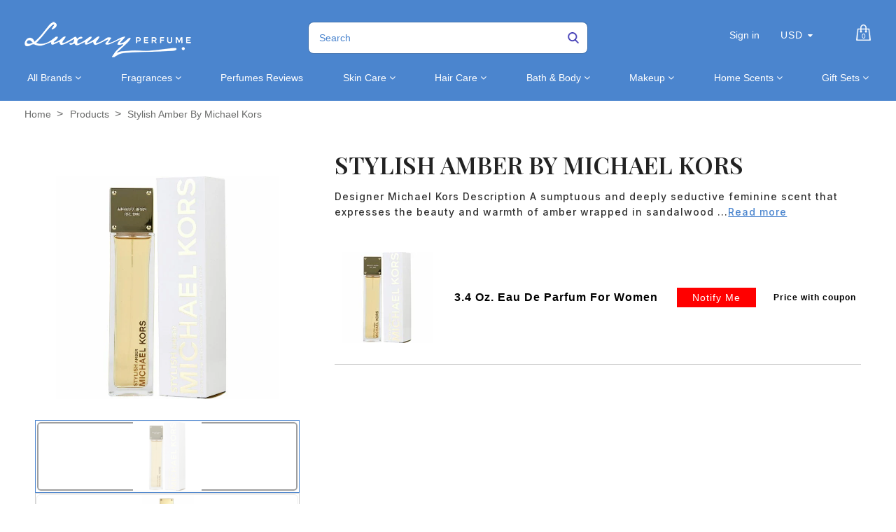

--- FILE ---
content_type: text/html; charset=utf-8
request_url: https://luxuryperfume.com/products/stylish-amber-by-michael-kors
body_size: 50211
content:
<!doctype html>  
<!--[if lt IE 7]><html class="no-js ie6 oldie" lang="en"><![endif]-->
<!--[if IE 7]><html class="no-js ie7 oldie" lang="en"><![endif]-->
<!--[if IE 8]><html class="no-js ie8 oldie" lang="en"><![endif]-->
<!--[if gt IE 8]><!--><html class="no-js" lang="en"><!--<![endif]-->
<head>

<!-- BEGIN MerchantWidget Code -->

<script id='merchantWidgetScript'

        src="https://www.gstatic.com/shopping/merchant/merchantwidget.js"

        defer>

</script>

<script type="text/javascript">

  merchantWidgetScript.addEventListener('load', function () {

    merchantwidget.start({

     position: 'LEFT_BOTTOM'

   });

  });

</script>

<!-- END MerchantWidget Code -->
  
<!-- Added by AVADA SEO Suite -->






<meta name="twitter:image" content="http://luxuryperfume.com/cdn/shop/products/16463.jpg?v=1757443447">
    






<!-- /Added by AVADA SEO Suite -->

  
<!-- secomapp-json-ld --> 
<!-- secomapp-json-ld -->
<style>@media only screen and (min-width:1281px) {.async-hide { opacity: 0 !important}} </style>
<script>(function(a,s,y,n,c,h,i,d,e){s.className+=' '+y;h.start=1*new Date;
h.end=i=function(){s.className=s.className.replace(RegExp(' ?'+y),'')};
(a[n]=a[n]||[]).hide=h;setTimeout(function(){i();h.end=null},c);h.timeout=c;
})(window,document.documentElement,'async-hide','dataLayer',1000,
{'GTM-XXXXXX':true});</script>

<!-- smart-seo-json-ld-store -->
<script type="application/ld+json">
{
   "@context": "http://schema.org",
   "@type": "WebSite",
   "url": "https://luxuryperfume.com/",
   "potentialAction": {
     "@type": "SearchAction",
     "target": "https://luxuryperfume.com/search?q={search_term_string}",
     "query-input": "required name=search_term_string"
   }
}
</script>
<script type="application/ld+json">
{
	"@context": "http://schema.org",
	"@type": "Organization",
	"url": "http://luxuryperfume.com"}
</script>
<!-- End - smart-seo-json-ld-store -->



<!-- secomapp-json-ld-Breadcrumb -->
<script type="application/ld+json">
    {
        "@context": "http://schema.org",
        "@type": "BreadcrumbList",
        "itemListElement": [{
            "@type": "ListItem",
            "position": 1,
            "item": {
                "@type": "Website",
                "@id": "https://luxuryperfume.com",
                "name": "Home"
            }
        },{
                "@type": "ListItem",
                "position": 2,
                "item": {
                    "@type": "Product",
                    "@id": "https://luxuryperfume.com/products/stylish-amber-by-michael-kors",
                    "name": "Stylish Amber by Michael Kors"
                }
            }]}
</script><!-- secomapp-json-ld-product -->
<script type="application/ld+json">
    {
        "@context": "http://schema.org/",
        "@type": "Product",
        "url": "https://luxuryperfume.com/products/stylish-amber-by-michael-kors",
        "name": "Stylish Amber by Michael Kors",
        "image": "https://luxuryperfume.com/cdn/shop/products/16463.jpg?v=1757443447",
        "description": "Stylish Amber by Michael Kors",
        "brand": {
            "name": "Luxury Perfumes Inc."
        },
        "sku": "#16463",
        "weight": "3.4oz",
        "offers" : [
            {
                "@type" : "Offer" ,
                "priceCurrency" : "USD" ,
                "price" : "37.99" ,
                "priceValidUntil": "2026-04-17",
                "availability" : "http://schema.org/OutOfStock" ,
                "itemCondition": "http://schema.org/NewCondition",
                "sku": "#16463",
                "name": "3.4 Oz. Eau De Parfum For Women",
                "url" : "https://luxuryperfume.com/products/stylish-amber-by-michael-kors?variant=35886741160100",
                "seller" : {
                    "@type" : "Organization",
                    "name" : "Luxury Perfumes"
                }
            }
        ]
    }
</script> 



<link rel="shortcut icon" href="//luxuryperfume.com/cdn/shop/t/37/assets/favicon.png?v=156372875545426519621684952123" type="image/png" />


<meta charset="utf-8" />
<!--[if IE]><meta http-equiv='X-UA-Compatible' content='IE=edge,chrome=1' /><![endif]-->

<title>
  Stylish Amber by Michael Kors &ndash; Luxury Perfumes
</title>


<meta name="description" content="Designer Michael Kors Description A sumptuous and deeply seductive feminine scent that expresses the beauty and warmth of amber wrapped in sandalwood and complemented by a dazzling backdrop of mandarin orange and white florals. Stylish Amber redefines simplicity and captures the mature allure of amber in a subtle yet i" />


<meta name="viewport" content="width=device-width, initial-scale=1.0" />

<link rel="canonical" href="https://luxuryperfume.com/products/stylish-amber-by-michael-kors" />





  <meta property="og:type" content="product" />
  <meta property="og:title" content="Stylish Amber by Michael Kors" />
  
  <meta property="og:image" content="http://luxuryperfume.com/cdn/shop/products/16463_grande.jpg?v=1757443447" />
  <meta property="og:image:secure_url" content="https://luxuryperfume.com/cdn/shop/products/16463_grande.jpg?v=1757443447" />
  
  <meta property="og:image" content="http://luxuryperfume.com/cdn/shop/products/16463B_grande.jpg?v=1757443447" />
  <meta property="og:image:secure_url" content="https://luxuryperfume.com/cdn/shop/products/16463B_grande.jpg?v=1757443447" />
  
  <meta property="og:price:amount" content="37.99" />
  <meta property="og:price:currency" content="USD" />

<script src="//luxuryperfume.com/cdn/shop/t/37/assets/options_selection.js?v=83876564297657067431684952187" type="text/javascript"></script>   

<meta property="og:description" content="Designer Michael Kors Description A sumptuous and deeply seductive feminine scent that expresses the beauty and warmth of amber wrapped in sandalwood and complemented by a dazzling backdrop of mandarin orange and white florals. Stylish Amber redefines simplicity and captures the mature allure of amber in a subtle yet i" />

<meta property="og:url" content="https://luxuryperfume.com/products/stylish-amber-by-michael-kors" />
<meta property="og:site_name" content="Luxury Perfumes" />
<script type="text/javascript">const observer=new MutationObserver(e=>{e.forEach(({addedNodes:e})=>{e.forEach(e=>{1===e.nodeType&&"IFRAME"===e.tagName&&(e.src.includes("youtube.com")||e.src.includes("vimeo.com"))&&(e.setAttribute("loading","lazy"),e.setAttribute("data-src",e.src),e.removeAttribute("src")),1===e.nodeType&&"LINK"===e.tagName&&(e.href.includes("place")||e.href.includes("vimo.com"))&&(e.setAttribute("data-href",e.href),e.removeAttribute("href")),1!==e.nodeType||"IMG"!==e.tagName||e.src.includes("data:image")||e.setAttribute("loading","lazy"),1===e.nodeType&&"SCRIPT"===e.tagName&&("analytics"==e.className&&(e.type="text/lazyload"),"boomerang"==e.className&&(e.type="text/lazyload"),e.innerHTML.includes("asyncLoad")&&(e.innerHTML=e.innerHTML.replace("if(window.attachEvent)","document.addEventListener('asyncLazyLoad',function(event){asyncLoad();});if(window.attachEvent)").replaceAll(", asyncLoad",", function(){}")),(e.innerHTML.includes("PreviewBarInjector")||e.innerHTML.includes("adminBarInjector"))&&(e.innerHTML=e.innerHTML.replace("DOMContentLoaded","asyncLazyLoad")),(e.src.includes("assets/storefront")||e.src.includes("assets/shopify_pay/")||e.src.includes("cdn.judge.me"))&&(e.setAttribute("data-src",e.src),e.removeAttribute("src")),(e.innerText.includes("gtm.start")||e.innerText.includes("webPixelsManager")||e.innerText.includes("cdn.judge.me")||e.innerText.includes("boosterapps"))&&(e.type="text/lazyload"))})})});observer.observe(document.documentElement,{childList:!0,subtree:!0}); (()=>{var e=class extends HTMLElement{constructor(){super();this._shadowRoot=this.attachShadow({mode:"open"}),this._shadowRoot.innerHTML='<style>:host img { pointer-events: none; position: absolute; top: 0; left: 0; width: 99vw; height: 99vh; max-width: 99vw; max-height: 99vh;</style><img id="hell" alt=""/>'}connectedCallback(){this._fullImageEl=this._shadowRoot.querySelector("#hell"),this._fullImageEl.src="data:image/svg+xml,%3Csvg xmlns='http://www.w3.org/2000/svg' viewBox='0 0 8000 8000'%3E%3C/svg%3E"}};customElements.define("live-55",e);})();  document.head.insertAdjacentHTML('afterend', `<live-55></live-55>`);</script> <script src="//luxuryperfume.com/cdn/shop/t/37/assets/globo_checkout.js?v=17942332039207649731684952128" type="text/javascript"></script> 

 





<meta name="twitter:card" content="summary">


  <meta name="twitter:title" content="Stylish Amber by Michael Kors">
  <meta name="twitter:description" content="Designer Michael Kors Description A sumptuous and deeply seductive feminine scent that expresses the beauty and warmth of amber wrapped in sandalwood and complemented by a dazzling backdrop of mandarin orange and white florals. Stylish Amber redefines simplicity and captures the mature allure of amber in a subtle yet intriguing">
  <meta name="twitter:image" content="https://luxuryperfume.com/cdn/shop/products/16463_medium.jpg?v=1757443447">
  <meta name="twitter:image:width" content="240">
  <meta name="twitter:image:height" content="240">



<link href="//luxuryperfume.com/cdn/shop/t/37/assets/social-buttons.scss.css?v=34269497293613471411703346932" rel="stylesheet" type="text/css" media="all" />





<link rel="stylesheet" type="text/css" data-href="//fonts.googleapis.com/css?family=Cabin:300,400,500,600,700">


<link rel="stylesheet" type="text/css" data-href="//fonts.googleapis.com/css?family=Droid+Serif:300,400,500,600,700">

<link href="//luxuryperfume.com/cdn/shop/t/37/assets/bootstrap.min.css?v=169555789925099006431684952104" rel="stylesheet" type="text/css" media="all" />
<link href="//maxcdn.bootstrapcdn.com/font-awesome/4.4.0/css/font-awesome.min.css" rel="stylesheet" type="text/css" media="all" />

<link href="//luxuryperfume.com/cdn/shop/t/37/assets/social-buttons.scss.css?v=34269497293613471411703346932" rel="stylesheet" type="text/css" media="all" />
<link href="//luxuryperfume.com/cdn/shop/t/37/assets/jquery.bxslider.css?v=44381954700580748601684952162" rel="stylesheet" type="text/css" media="all" />
  

<link href="//luxuryperfume.com/cdn/shop/t/37/assets/custom.css?v=90157164223414585861684952118" rel="stylesheet" type="text/css" media="all" />
<link href="//luxuryperfume.com/cdn/shop/t/37/assets/slick-theme.min.css?v=88899177612832716231684952207" rel="stylesheet" type="text/css" media="all" />
<link href="//luxuryperfume.com/cdn/shop/t/37/assets/owl.carousel.css?v=172003867113083130691684952189" rel="stylesheet" type="text/css" media="all" /> 
<link href="//luxuryperfume.com/cdn/shop/t/37/assets/custom.scss.css?v=91456233749396127641684952234" rel="stylesheet" type="text/css" media="all" />  
<link href="//luxuryperfume.com/cdn/shop/t/37/assets/cs-cosmetics.global.scss.css?v=80534868402263805561761144319" rel="stylesheet" type="text/css" media="all" /> 
<link href="//luxuryperfume.com/cdn/shop/t/37/assets/cs-cosmetics.styles.scss.css?v=89701887488179903411703346932" rel="stylesheet" type="text/css" media="all" />  



<script src="//luxuryperfume.com/cdn/shop/t/37/assets/html5shiv.js?v=71834814427653946661684952145" type="text/javascript"></script>

<script>window.performance && window.performance.mark && window.performance.mark('shopify.content_for_header.start');</script><meta name="google-site-verification" content="oWn3JbAVaTrN4iHaaxGB1zx9X6ywZKhkab3HoLIJ7FQ">
<meta id="shopify-digital-wallet" name="shopify-digital-wallet" content="/12812255289/digital_wallets/dialog">
<meta name="shopify-checkout-api-token" content="5d0e6e6830657499e4ecb78e259d94d1">
<link rel="alternate" type="application/json+oembed" href="https://luxuryperfume.com/products/stylish-amber-by-michael-kors.oembed">
<script async="async" src="/checkouts/internal/preloads.js?locale=en-US"></script>
<link rel="preconnect" href="https://shop.app" crossorigin="anonymous">
<script async="async" src="https://shop.app/checkouts/internal/preloads.js?locale=en-US&shop_id=12812255289" crossorigin="anonymous"></script>
<script id="apple-pay-shop-capabilities" type="application/json">{"shopId":12812255289,"countryCode":"US","currencyCode":"USD","merchantCapabilities":["supports3DS"],"merchantId":"gid:\/\/shopify\/Shop\/12812255289","merchantName":"Luxury Perfumes","requiredBillingContactFields":["postalAddress","email"],"requiredShippingContactFields":["postalAddress","email"],"shippingType":"shipping","supportedNetworks":["visa","masterCard","amex","discover","elo","jcb"],"total":{"type":"pending","label":"Luxury Perfumes","amount":"1.00"},"shopifyPaymentsEnabled":true,"supportsSubscriptions":true}</script>
<script id="shopify-features" type="application/json">{"accessToken":"5d0e6e6830657499e4ecb78e259d94d1","betas":["rich-media-storefront-analytics"],"domain":"luxuryperfume.com","predictiveSearch":true,"shopId":12812255289,"locale":"en"}</script>
<script>var Shopify = Shopify || {};
Shopify.shop = "luxury-perfume-com.myshopify.com";
Shopify.locale = "en";
Shopify.currency = {"active":"USD","rate":"1.0"};
Shopify.country = "US";
Shopify.theme = {"name":"(T-S) new-cosmetics-BYTS-6\/10\/21 | FIXED OPT","id":136968372458,"schema_name":null,"schema_version":null,"theme_store_id":null,"role":"main"};
Shopify.theme.handle = "null";
Shopify.theme.style = {"id":null,"handle":null};
Shopify.cdnHost = "luxuryperfume.com/cdn";
Shopify.routes = Shopify.routes || {};
Shopify.routes.root = "/";</script>
<script type="module">!function(o){(o.Shopify=o.Shopify||{}).modules=!0}(window);</script>
<script>!function(o){function n(){var o=[];function n(){o.push(Array.prototype.slice.apply(arguments))}return n.q=o,n}var t=o.Shopify=o.Shopify||{};t.loadFeatures=n(),t.autoloadFeatures=n()}(window);</script>
<script>
  window.ShopifyPay = window.ShopifyPay || {};
  window.ShopifyPay.apiHost = "shop.app\/pay";
  window.ShopifyPay.redirectState = null;
</script>
<script id="shop-js-analytics" type="application/json">{"pageType":"product"}</script>
<script defer="defer" async type="module" src="//luxuryperfume.com/cdn/shopifycloud/shop-js/modules/v2/client.init-shop-cart-sync_C5BV16lS.en.esm.js"></script>
<script defer="defer" async type="module" src="//luxuryperfume.com/cdn/shopifycloud/shop-js/modules/v2/chunk.common_CygWptCX.esm.js"></script>
<script type="module">
  await import("//luxuryperfume.com/cdn/shopifycloud/shop-js/modules/v2/client.init-shop-cart-sync_C5BV16lS.en.esm.js");
await import("//luxuryperfume.com/cdn/shopifycloud/shop-js/modules/v2/chunk.common_CygWptCX.esm.js");

  window.Shopify.SignInWithShop?.initShopCartSync?.({"fedCMEnabled":true,"windoidEnabled":true});

</script>
<script>
  window.Shopify = window.Shopify || {};
  if (!window.Shopify.featureAssets) window.Shopify.featureAssets = {};
  window.Shopify.featureAssets['shop-js'] = {"shop-cart-sync":["modules/v2/client.shop-cart-sync_ZFArdW7E.en.esm.js","modules/v2/chunk.common_CygWptCX.esm.js"],"init-fed-cm":["modules/v2/client.init-fed-cm_CmiC4vf6.en.esm.js","modules/v2/chunk.common_CygWptCX.esm.js"],"shop-button":["modules/v2/client.shop-button_tlx5R9nI.en.esm.js","modules/v2/chunk.common_CygWptCX.esm.js"],"shop-cash-offers":["modules/v2/client.shop-cash-offers_DOA2yAJr.en.esm.js","modules/v2/chunk.common_CygWptCX.esm.js","modules/v2/chunk.modal_D71HUcav.esm.js"],"init-windoid":["modules/v2/client.init-windoid_sURxWdc1.en.esm.js","modules/v2/chunk.common_CygWptCX.esm.js"],"shop-toast-manager":["modules/v2/client.shop-toast-manager_ClPi3nE9.en.esm.js","modules/v2/chunk.common_CygWptCX.esm.js"],"init-shop-email-lookup-coordinator":["modules/v2/client.init-shop-email-lookup-coordinator_B8hsDcYM.en.esm.js","modules/v2/chunk.common_CygWptCX.esm.js"],"init-shop-cart-sync":["modules/v2/client.init-shop-cart-sync_C5BV16lS.en.esm.js","modules/v2/chunk.common_CygWptCX.esm.js"],"avatar":["modules/v2/client.avatar_BTnouDA3.en.esm.js"],"pay-button":["modules/v2/client.pay-button_FdsNuTd3.en.esm.js","modules/v2/chunk.common_CygWptCX.esm.js"],"init-customer-accounts":["modules/v2/client.init-customer-accounts_DxDtT_ad.en.esm.js","modules/v2/client.shop-login-button_C5VAVYt1.en.esm.js","modules/v2/chunk.common_CygWptCX.esm.js","modules/v2/chunk.modal_D71HUcav.esm.js"],"init-shop-for-new-customer-accounts":["modules/v2/client.init-shop-for-new-customer-accounts_ChsxoAhi.en.esm.js","modules/v2/client.shop-login-button_C5VAVYt1.en.esm.js","modules/v2/chunk.common_CygWptCX.esm.js","modules/v2/chunk.modal_D71HUcav.esm.js"],"shop-login-button":["modules/v2/client.shop-login-button_C5VAVYt1.en.esm.js","modules/v2/chunk.common_CygWptCX.esm.js","modules/v2/chunk.modal_D71HUcav.esm.js"],"init-customer-accounts-sign-up":["modules/v2/client.init-customer-accounts-sign-up_CPSyQ0Tj.en.esm.js","modules/v2/client.shop-login-button_C5VAVYt1.en.esm.js","modules/v2/chunk.common_CygWptCX.esm.js","modules/v2/chunk.modal_D71HUcav.esm.js"],"shop-follow-button":["modules/v2/client.shop-follow-button_Cva4Ekp9.en.esm.js","modules/v2/chunk.common_CygWptCX.esm.js","modules/v2/chunk.modal_D71HUcav.esm.js"],"checkout-modal":["modules/v2/client.checkout-modal_BPM8l0SH.en.esm.js","modules/v2/chunk.common_CygWptCX.esm.js","modules/v2/chunk.modal_D71HUcav.esm.js"],"lead-capture":["modules/v2/client.lead-capture_Bi8yE_yS.en.esm.js","modules/v2/chunk.common_CygWptCX.esm.js","modules/v2/chunk.modal_D71HUcav.esm.js"],"shop-login":["modules/v2/client.shop-login_D6lNrXab.en.esm.js","modules/v2/chunk.common_CygWptCX.esm.js","modules/v2/chunk.modal_D71HUcav.esm.js"],"payment-terms":["modules/v2/client.payment-terms_CZxnsJam.en.esm.js","modules/v2/chunk.common_CygWptCX.esm.js","modules/v2/chunk.modal_D71HUcav.esm.js"]};
</script>
<script>(function() {
  var isLoaded = false;
  function asyncLoad() {
    if (isLoaded) return;
    isLoaded = true;
    var urls = ["https:\/\/cdn-spurit.com\/in-stock-reminder\/js\/common.js?shop=luxury-perfume-com.myshopify.com","https:\/\/sapp.multivariants.com\/gate\/out\/sys\/js\/init.js?shop=luxury-perfume-com.myshopify.com","https:\/\/app.carecart.io\/api\/abandoned-cart\/js-script?shop=luxury-perfume-com.myshopify.com","\/\/cdn.shopify.com\/proxy\/ac212b9a2da460b0fe5b977b009d7fc2321e7eeda89fee5a489a9315637b81ef\/d1639lhkj5l89m.cloudfront.net\/js\/storefront\/uppromote.js?shop=luxury-perfume-com.myshopify.com\u0026sp-cache-control=cHVibGljLCBtYXgtYWdlPTkwMA"];
    for (var i = 0; i < urls.length; i++) {
      var s = document.createElement('script');
      s.type = 'text/javascript';
      s.async = true;
      s.src = urls[i];
      var x = document.getElementsByTagName('script')[0];
      x.parentNode.insertBefore(s, x);
    }
  };
  if(window.attachEvent) {
    window.attachEvent('onload', asyncLoad);
  } else {
    window.addEventListener('load', asyncLoad, false);
  }
})();</script>
<script id="__st">var __st={"a":12812255289,"offset":-28800,"reqid":"db983756-07e7-418e-b04a-f1fac9565a82-1768689869","pageurl":"luxuryperfume.com\/products\/stylish-amber-by-michael-kors","u":"46aac382949c","p":"product","rtyp":"product","rid":1489168171065};</script>
<script>window.ShopifyPaypalV4VisibilityTracking = true;</script>
<script id="captcha-bootstrap">!function(){'use strict';const t='contact',e='account',n='new_comment',o=[[t,t],['blogs',n],['comments',n],[t,'customer']],c=[[e,'customer_login'],[e,'guest_login'],[e,'recover_customer_password'],[e,'create_customer']],r=t=>t.map((([t,e])=>`form[action*='/${t}']:not([data-nocaptcha='true']) input[name='form_type'][value='${e}']`)).join(','),a=t=>()=>t?[...document.querySelectorAll(t)].map((t=>t.form)):[];function s(){const t=[...o],e=r(t);return a(e)}const i='password',u='form_key',d=['recaptcha-v3-token','g-recaptcha-response','h-captcha-response',i],f=()=>{try{return window.sessionStorage}catch{return}},m='__shopify_v',_=t=>t.elements[u];function p(t,e,n=!1){try{const o=window.sessionStorage,c=JSON.parse(o.getItem(e)),{data:r}=function(t){const{data:e,action:n}=t;return t[m]||n?{data:e,action:n}:{data:t,action:n}}(c);for(const[e,n]of Object.entries(r))t.elements[e]&&(t.elements[e].value=n);n&&o.removeItem(e)}catch(o){console.error('form repopulation failed',{error:o})}}const l='form_type',E='cptcha';function T(t){t.dataset[E]=!0}const w=window,h=w.document,L='Shopify',v='ce_forms',y='captcha';let A=!1;((t,e)=>{const n=(g='f06e6c50-85a8-45c8-87d0-21a2b65856fe',I='https://cdn.shopify.com/shopifycloud/storefront-forms-hcaptcha/ce_storefront_forms_captcha_hcaptcha.v1.5.2.iife.js',D={infoText:'Protected by hCaptcha',privacyText:'Privacy',termsText:'Terms'},(t,e,n)=>{const o=w[L][v],c=o.bindForm;if(c)return c(t,g,e,D).then(n);var r;o.q.push([[t,g,e,D],n]),r=I,A||(h.body.append(Object.assign(h.createElement('script'),{id:'captcha-provider',async:!0,src:r})),A=!0)});var g,I,D;w[L]=w[L]||{},w[L][v]=w[L][v]||{},w[L][v].q=[],w[L][y]=w[L][y]||{},w[L][y].protect=function(t,e){n(t,void 0,e),T(t)},Object.freeze(w[L][y]),function(t,e,n,w,h,L){const[v,y,A,g]=function(t,e,n){const i=e?o:[],u=t?c:[],d=[...i,...u],f=r(d),m=r(i),_=r(d.filter((([t,e])=>n.includes(e))));return[a(f),a(m),a(_),s()]}(w,h,L),I=t=>{const e=t.target;return e instanceof HTMLFormElement?e:e&&e.form},D=t=>v().includes(t);t.addEventListener('submit',(t=>{const e=I(t);if(!e)return;const n=D(e)&&!e.dataset.hcaptchaBound&&!e.dataset.recaptchaBound,o=_(e),c=g().includes(e)&&(!o||!o.value);(n||c)&&t.preventDefault(),c&&!n&&(function(t){try{if(!f())return;!function(t){const e=f();if(!e)return;const n=_(t);if(!n)return;const o=n.value;o&&e.removeItem(o)}(t);const e=Array.from(Array(32),(()=>Math.random().toString(36)[2])).join('');!function(t,e){_(t)||t.append(Object.assign(document.createElement('input'),{type:'hidden',name:u})),t.elements[u].value=e}(t,e),function(t,e){const n=f();if(!n)return;const o=[...t.querySelectorAll(`input[type='${i}']`)].map((({name:t})=>t)),c=[...d,...o],r={};for(const[a,s]of new FormData(t).entries())c.includes(a)||(r[a]=s);n.setItem(e,JSON.stringify({[m]:1,action:t.action,data:r}))}(t,e)}catch(e){console.error('failed to persist form',e)}}(e),e.submit())}));const S=(t,e)=>{t&&!t.dataset[E]&&(n(t,e.some((e=>e===t))),T(t))};for(const o of['focusin','change'])t.addEventListener(o,(t=>{const e=I(t);D(e)&&S(e,y())}));const B=e.get('form_key'),M=e.get(l),P=B&&M;t.addEventListener('DOMContentLoaded',(()=>{const t=y();if(P)for(const e of t)e.elements[l].value===M&&p(e,B);[...new Set([...A(),...v().filter((t=>'true'===t.dataset.shopifyCaptcha))])].forEach((e=>S(e,t)))}))}(h,new URLSearchParams(w.location.search),n,t,e,['guest_login'])})(!0,!1)}();</script>
<script integrity="sha256-4kQ18oKyAcykRKYeNunJcIwy7WH5gtpwJnB7kiuLZ1E=" data-source-attribution="shopify.loadfeatures" defer="defer" src="//luxuryperfume.com/cdn/shopifycloud/storefront/assets/storefront/load_feature-a0a9edcb.js" crossorigin="anonymous"></script>
<script crossorigin="anonymous" defer="defer" src="//luxuryperfume.com/cdn/shopifycloud/storefront/assets/shopify_pay/storefront-65b4c6d7.js?v=20250812"></script>
<script data-source-attribution="shopify.dynamic_checkout.dynamic.init">var Shopify=Shopify||{};Shopify.PaymentButton=Shopify.PaymentButton||{isStorefrontPortableWallets:!0,init:function(){window.Shopify.PaymentButton.init=function(){};var t=document.createElement("script");t.src="https://luxuryperfume.com/cdn/shopifycloud/portable-wallets/latest/portable-wallets.en.js",t.type="module",document.head.appendChild(t)}};
</script>
<script data-source-attribution="shopify.dynamic_checkout.buyer_consent">
  function portableWalletsHideBuyerConsent(e){var t=document.getElementById("shopify-buyer-consent"),n=document.getElementById("shopify-subscription-policy-button");t&&n&&(t.classList.add("hidden"),t.setAttribute("aria-hidden","true"),n.removeEventListener("click",e))}function portableWalletsShowBuyerConsent(e){var t=document.getElementById("shopify-buyer-consent"),n=document.getElementById("shopify-subscription-policy-button");t&&n&&(t.classList.remove("hidden"),t.removeAttribute("aria-hidden"),n.addEventListener("click",e))}window.Shopify?.PaymentButton&&(window.Shopify.PaymentButton.hideBuyerConsent=portableWalletsHideBuyerConsent,window.Shopify.PaymentButton.showBuyerConsent=portableWalletsShowBuyerConsent);
</script>
<script>
  function portableWalletsCleanup(e){e&&e.src&&console.error("Failed to load portable wallets script "+e.src);var t=document.querySelectorAll("shopify-accelerated-checkout .shopify-payment-button__skeleton, shopify-accelerated-checkout-cart .wallet-cart-button__skeleton"),e=document.getElementById("shopify-buyer-consent");for(let e=0;e<t.length;e++)t[e].remove();e&&e.remove()}function portableWalletsNotLoadedAsModule(e){e instanceof ErrorEvent&&"string"==typeof e.message&&e.message.includes("import.meta")&&"string"==typeof e.filename&&e.filename.includes("portable-wallets")&&(window.removeEventListener("error",portableWalletsNotLoadedAsModule),window.Shopify.PaymentButton.failedToLoad=e,"loading"===document.readyState?document.addEventListener("DOMContentLoaded",window.Shopify.PaymentButton.init):window.Shopify.PaymentButton.init())}window.addEventListener("error",portableWalletsNotLoadedAsModule);
</script>

<script type="module" src="https://luxuryperfume.com/cdn/shopifycloud/portable-wallets/latest/portable-wallets.en.js" onError="portableWalletsCleanup(this)" crossorigin="anonymous"></script>
<script nomodule>
  document.addEventListener("DOMContentLoaded", portableWalletsCleanup);
</script>

<link id="shopify-accelerated-checkout-styles" rel="stylesheet" media="screen" href="https://luxuryperfume.com/cdn/shopifycloud/portable-wallets/latest/accelerated-checkout-backwards-compat.css" crossorigin="anonymous">
<style id="shopify-accelerated-checkout-cart">
        #shopify-buyer-consent {
  margin-top: 1em;
  display: inline-block;
  width: 100%;
}

#shopify-buyer-consent.hidden {
  display: none;
}

#shopify-subscription-policy-button {
  background: none;
  border: none;
  padding: 0;
  text-decoration: underline;
  font-size: inherit;
  cursor: pointer;
}

#shopify-subscription-policy-button::before {
  box-shadow: none;
}

      </style>

<script>window.performance && window.performance.mark && window.performance.mark('shopify.content_for_header.end');</script>

<script src="//luxuryperfume.com/cdn/shop/t/37/assets/jquery.min.js?v=30199330775387206411684952169" type="text/javascript"></script>
<script src="//luxuryperfume.com/cdn/shop/t/37/assets/owl.carousel.min.js?v=174257387728497190991684952190" type="text/javascript"></script> 
<script src="//luxuryperfume.com/cdn/shop/t/37/assets/jquery.flexslider-min.js?v=97844733079700822051684952167" type="text/javascript"></script> 
<script src="//luxuryperfume.com/cdn/shopifycloud/storefront/assets/themes_support/option_selection-b017cd28.js" type="text/javascript"></script>


<script src="//luxuryperfume.com/cdn/shopifycloud/storefront/assets/themes_support/api.jquery-7ab1a3a4.js" type="text/javascript"></script>

<script src="//luxuryperfume.com/cdn/shop/t/37/assets/slick.min.js?v=119177116428520753221684952208" type="text/javascript"></script>


<script src="//luxuryperfume.com/cdn/shop/t/37/assets/scripts.js?v=127146829051386627131684952234" type="text/javascript"></script>
<script src="//luxuryperfume.com/cdn/shop/t/37/assets/social-buttons.js?v=75187364066838451971684952234" type="text/javascript"></script>


<script src="//luxuryperfume.com/cdn/shop/t/37/assets/jquery.zoom.js?v=9074888105797670221684952171" type="text/javascript"></script>


<script src="//luxuryperfume.com/cdn/shop/t/37/assets/jquery.fancybox.js?v=152993150041416692821684952166" type="text/javascript"></script> 
<script src="//luxuryperfume.com/cdn/shop/t/37/assets/bootstrap.min.js?v=1187583284799906611684952104" type="text/javascript"></script>

<script src="//luxuryperfume.com/cdn/shop/t/37/assets/isotope.pkgd.min.js?v=12188923161233785081684952160" type="text/javascript"></script>

<script src="//luxuryperfume.com/cdn/shop/t/37/assets/imagesloaded.pkgd.min.js?v=131458926831482881311684952157" type="text/javascript"></script>
  
  
<script src="//luxuryperfume.com/cdn/shop/t/37/assets/instafeed.min.js?v=29595990395039645091684952159" type="text/javascript"></script>




<script type="text/javascript">
function initAppmate(Appmate){
  Appmate.wk.on({
    'click .wk-variant-link': eventHandler(function(){
      var id = $(this).closest('[data-wk-item]').data('wk-item');
      var href = this.href;
      var product = Appmate.wk.getItem(id).then(function(product){
        var variant = product.selected_or_first_available_variant || {};
        sendTracking({
          hitType: 'event',
          eventCategory: 'Product',
          eventAction: 'click',
          eventLabel: 'Wishlist King',
          hitCallback: function() {
            document.location = href;
          }
        }, {
          id: variant.sku || variant.id,
          name: product.title,
          category: product.type,
          brand: product.vendor,
          variant: variant.title,
          price: variant.price,
        }, {
          list: "" || undefined
        });
      })
    }),
    'click [data-wk-add-product]': eventHandler(function(){
      var productId = this.getAttribute('data-wk-add-product');
      var select = Appmate.wk.$(this).parents('form').find('select[name="id"]');
      var variantId = select.length ? select.val() : undefined;
      Appmate.wk.addProduct(productId, variantId).then(function(product) {
        var variant = product.selected_or_first_available_variant || {};
        sendTracking({
          hitType: 'event',
          eventCategory: 'Product',
          eventAction: 'add-to-wishlist',
          eventLabel: 'Wishlist King',
        }, {
          id: variant.sku || variant.id,
          name: product.title,
          category: product.type,
          brand: product.vendor,
          variant: variant.title,
          price: variant.price,
        }, {
          list: "" || undefined
        });
      });
    }),
    'click [data-wk-remove-product]': eventHandler(function(){
      var productId = this.getAttribute('data-wk-remove-product');
      Appmate.wk.removeProduct(productId).then(function(product) {
        var variant = product.selected_or_first_available_variant || {};
        sendTracking({
          hitType: 'event',
          eventCategory: 'Product',
          eventAction: 'remove-from-wishlist',
          eventLabel: 'Wishlist King',
        }, {
          id: variant.sku || variant.id,
          name: product.title,
          category: product.type,
          brand: product.vendor,
          variant: variant.title,
          price: variant.price,
        }, {
          list: "" || undefined
        });
      });
    }),
    'click [data-wk-remove-item]': eventHandler(function(){
      var itemId = this.getAttribute('data-wk-remove-item');
      fadeOrNot(this, function() {
        Appmate.wk.removeItem(itemId).then(function(product){
          var variant = product.selected_or_first_available_variant || {};
          sendTracking({
            hitType: 'event',
            eventCategory: 'Product',
            eventAction: 'remove-from-wishlist',
            eventLabel: 'Wishlist King',
          }, {
            id: variant.sku || variant.id,
            name: product.title,
            category: product.type,
            brand: product.vendor,
            variant: variant.title,
            price: variant.price,
          }, {
            list: "" || undefined
          });
        });
      });
    }),
    'click [data-wk-clear-wishlist]': eventHandler(function(){
      var wishlistId = this.getAttribute('data-wk-clear-wishlist');
      Appmate.wk.clear(wishlistId).then(function() {
        sendTracking({
          hitType: 'event',
          eventCategory: 'Wishlist',
          eventAction: 'clear-wishlist',
          eventLabel: 'Wishlist King',
        });
      });
    }),
    'click [data-wk-share]': eventHandler(function(){
      var params = $(this).data();
      var shareLink = Appmate.wk.getShareLink(params);
	  
      sendTracking({
        hitType: 'event',
        eventCategory: 'Wishlist',
        eventAction: 'share-wishlist-' + params.wkShareService,
        eventLabel: 'Wishlist King',
      });
      
      switch (params.wkShareService) {
        case 'link':
          Appmate.wk.$('#wk-share-link-text').addClass('wk-visible').find('.wk-text').html(shareLink);
          var copyButton = Appmate.wk.$('#wk-share-link-text .wk-clipboard');
          var copyText = copyButton.html();
          var clipboard = Appmate.wk.clipboard(copyButton[0]);
          clipboard.on('success', function(e) {
            copyButton.html('copied');
            setTimeout(function(){
              copyButton.html(copyText);
            }, 2000);
          });
          break;
        case 'email':
          window.location.href = shareLink;
          break;
        case 'contact':
          var contactUrl = '/pages/contact';
          var message = 'Here is the link to my list:\n' + shareLink;
          window.location.href=contactUrl + '?message=' + encodeURIComponent(message);
          break;
        default:
          window.open(
            shareLink,
            'wishlist_share',
            'height=590, width=770, toolbar=no, menubar=no, scrollbars=no, resizable=no, location=no, directories=no, status=no'
          );
      }
    }),
    'click [data-wk-move-to-cart]': eventHandler(function(){
      var $elem = Appmate.wk.$(this);
      $form = $elem.parents('form');
      $elem.prop("disabled", true);

      var item = this.getAttribute('data-wk-move-to-cart');
      var formData = $form.serialize();

      fadeOrNot(this, function(){
        Appmate.wk
        .moveToCart(item, formData)
        .then(function(product){
          $elem.prop("disabled", false);
          
          var variant = product.selected_or_first_available_variant || {};
          sendTracking({
            hitType: 'event',
            eventCategory: 'Product',
            eventAction: 'from-wishlist-to-cart',
            eventLabel: 'Wishlist King',
            hitCallback: function() {
              window.scrollTo(0, 0);
              location.reload();
            }
          }, {
            id: variant.sku || variant.id,
            name: product.title,
            category: product.type,
            brand: product.vendor,
            variant: variant.title,
            price: variant.price,
          }, {
            list: "" || undefined
          });
        });
      });
    }),
    'render .wk-option-select': function(elem){
      appmateOptionSelect(elem);
    },
    'login-required': function (intent) {
      var redirect = {
        path: window.location.pathname,
        intent: intent
      };
      window.location = '/account/login?wk-redirect=' + encodeURIComponent(JSON.stringify(redirect));
    },
    'render .swiper-container': function (elem) {
      // initSlider()
    },
    'ready': function () {
      // Appmate.wk.$(document).ready(initSlider);
      fillContactForm();

      var redirect = Appmate.wk.getQueryParam('wk-redirect');
      if (redirect) {
        Appmate.wk.addLoginRedirect(Appmate.wk.$('#customer_login'), JSON.parse(redirect));
      }
      var intent = Appmate.wk.getQueryParam('wk-intent');
      if (intent) {
        intent = JSON.parse(intent);
        switch (intent.action) {
          case 'addProduct':
            Appmate.wk.addProduct(intent.product, intent.variant)
            break;
          default:
            console.warn('Wishlist King: Intent not implemented', intent)
        }
        if (window.history && window.history.pushState) {
          history.pushState(null, null, window.location.pathname);
        }
      }
    }
  });

  Appmate.init({
    shop: {
      domain: 'luxuryperfume.com'
    },
    session: {
      customer: ''
    },
    globals: {
      settings: {
        app_wk_icon: 'heart',
        app_wk_share_position: 'top',
        app_wk_products_per_row: 4
      },
      customer: '',
      customer_accounts_enabled: true,
    },
    wishlist: {
      loginRequired: false,
      handle: "/pages/wishlist",
      proxyHandle: "/a/wk",
      share: {
        handle: "/pages/shared-wishlist",
        title: 'My Wishlist',
        description: 'Check out some of my favorite things @ Luxury Perfumes.',
        imageTitle: 'Luxury Perfumes',
        hashTags: 'wishlist',
        twitterUser: false // will be used with via
      }
    }
  });

  function sendTracking(event, product, action) {
    if (typeof ga === 'function') {
      if (product) {
        ga('ec:addProduct', product);
      }

      if (action) {
        ga('ec:setAction', 'click', action);
      }

      if (event) {
        ga('send', event);
      }

      if (!ga.loaded) {
        event && event.hitCallback && event.hitCallback()
      }
    } else {
      event && event.hitCallback && event.hitCallback()
    }
  }

  function initSlider () {
    if (typeof Swiper !== 'undefined') {
      var mySwiper = new Swiper ('.swiper-container', {
        direction: 'horizontal',
        loop: false,
        pagination: '.swiper-pagination',
        nextButton: '.swiper-button-next',
        prevButton: '.swiper-button-prev',
        spaceBetween: 20,
        slidesPerView: 4,
        breakpoints: {
          380: {
            slidesPerView: 1,
            spaceBetween: 0,
          },
          480: {
            slidesPerView: 2,
            spaceBetween: 20,
          }
        }
      })
    }
  }

  function fillContactForm() {
    document.addEventListener('DOMContentLoaded', fillContactForm)
    if (document.getElementById('contact_form')) {
      var message = Appmate.wk.getQueryParam('message');
      var bodyElement = document.querySelector("#contact_form textarea[name='contact[body]']");
      if (bodyElement && message) {
        bodyElement.value = message;
      }
    }
  }

  function eventHandler (callback) {
    return function (event) {
      if (typeof callback === 'function') {
        callback.call(this, event)
      }
      if (event) {
        event.preventDefault();
        event.stopPropagation();
      }
    }
  }

  function fadeOrNot(elem, callback){
    var $elem = $(elem);
	  if ($elem.parents('.wk-fadeout').length) {
      $elem.parents('.wk-fadeout').fadeOut(callback);
    } else {
      callback();
    }
  }
}
</script>



<script id="wishlist-icon-filled" data="wishlist" type="text/x-template" app="wishlist-king">
{% if settings.app_wk_icon == "heart" %}
  <svg version='1.1' xmlns='https://www.w3.org/2000/svg' width='64' height='64' viewBox='0 0 64 64'>
    <path d='M47.199 4c-6.727 0-12.516 5.472-15.198 11.188-2.684-5.715-8.474-11.188-15.201-11.188-9.274 0-16.8 7.527-16.8 16.802 0 18.865 19.031 23.812 32.001 42.464 12.26-18.536 31.999-24.2 31.999-42.464 0-9.274-7.527-16.802-16.801-16.802z' fill='#000'></path>
  </svg>
{% elsif settings.app_wk_icon == "star" %}
  <svg version='1.1' xmlns='https://www.w3.org/2000/svg' width='64' height='60.9' viewBox='0 0 64 64'>
    <path d='M63.92,23.25a1.5,1.5,0,0,0-1.39-1H40.3L33.39,1.08A1.5,1.5,0,0,0,32,0h0a1.49,1.49,0,0,0-1.39,1L23.7,22.22H1.47a1.49,1.49,0,0,0-1.39,1A1.39,1.39,0,0,0,.6,24.85l18,13L11.65,59a1.39,1.39,0,0,0,.51,1.61,1.47,1.47,0,0,0,.88.3,1.29,1.29,0,0,0,.88-0.3l18-13.08L50,60.68a1.55,1.55,0,0,0,1.76,0,1.39,1.39,0,0,0,.51-1.61l-6.9-21.14,18-13A1.45,1.45,0,0,0,63.92,23.25Z' fill='#be8508'></path>
  </svg>
{% endif %}
</script>

<script id="wishlist-icon-empty" data="wishlist" type="text/x-template" app="wishlist-king">
{% if settings.app_wk_icon == "heart" %}
  <svg version='1.1' xmlns='https://www.w3.org/2000/svg' width='64px' height='60.833px' viewBox='0 0 64 60.833'>
    <path stroke='#000' stroke-width='5' stroke-miterlimit='10' fill-opacity='0' d='M45.684,2.654c-6.057,0-11.27,4.927-13.684,10.073 c-2.417-5.145-7.63-10.073-13.687-10.073c-8.349,0-15.125,6.776-15.125,15.127c0,16.983,17.134,21.438,28.812,38.231 c11.038-16.688,28.811-21.787,28.811-38.231C60.811,9.431,54.033,2.654,45.684,2.654z'/>
  </svg>
{% elsif settings.app_wk_icon == "star" %}
  <svg version='1.1' xmlns='https://www.w3.org/2000/svg' width='64' height='60.9' viewBox='0 0 64 64'>
    <path d='M63.92,23.25a1.5,1.5,0,0,0-1.39-1H40.3L33.39,1.08A1.5,1.5,0,0,0,32,0h0a1.49,1.49,0,0,0-1.39,1L23.7,22.22H1.47a1.49,1.49,0,0,0-1.39,1A1.39,1.39,0,0,0,.6,24.85l18,13L11.65,59a1.39,1.39,0,0,0,.51,1.61,1.47,1.47,0,0,0,.88.3,1.29,1.29,0,0,0,.88-0.3l18-13.08L50,60.68a1.55,1.55,0,0,0,1.76,0,1.39,1.39,0,0,0,.51-1.61l-6.9-21.14,18-13A1.45,1.45,0,0,0,63.92,23.25ZM42.75,36.18a1.39,1.39,0,0,0-.51,1.61l5.81,18L32.85,44.69a1.41,1.41,0,0,0-1.67,0L15.92,55.74l5.81-18a1.39,1.39,0,0,0-.51-1.61L6,25.12H24.7a1.49,1.49,0,0,0,1.39-1L32,6.17l5.81,18a1.5,1.5,0,0,0,1.39,1H58Z' fill='#be8508'></path>
  </svg>
{% endif %}
</script>

<script id="wishlist-icon-remove" data="wishlist" type="text/x-template" app="wishlist-king">
  <svg version='1.1' xmlns='https://www.w3.org/2000/svg' width='320' height='320' viewBox='0 0 320 320'>
   <g>
     <path fill='#000000' stroke-width='0.25pt' d='m100,60l-40,40l170,170l40,-40l-170,-170z'/>
     <path fill='#000000' stroke-width='0.25pt' d='m60,230l170,-170l40,40l-170,170l-40,-40z'/>
   </g>
  </svg>
</script>

<script id="wishlist-link" data="wishlist" type="text/x-template" app="wishlist-king">
{% if wishlist.item_count %}
  {% assign link_icon = 'wishlist-icon-filled' %}
{% else %}
  {% assign link_icon = 'wishlist-icon-empty' %}
{% endif %}
<a href="{{ wishlist.url }}" class="wk-link wk-{{ wishlist.state }}" title="View Wishlist"><div class="wk-icon">{% include link_icon %}</div><span class="wk-label">Wishlist</span> <span class="wk-count">({{ wishlist.item_count }})</span></a>
</script>

<script id="wishlist-link-li" data="wishlist" type="text/x-template" app="wishlist-king">
<li class="wishlist-link-li wk-{{ wishlist.state }}">
  {% include 'wishlist-link' %}
</li>
</script>

<script id="wishlist-button-product" data="product" type="text/x-template" app="wishlist-king">
{% if product.in_wishlist %}
  {% assign btn_text = 'In Wishlist' %}
  {% assign btn_title = 'Remove from Wishlist' %}
  {% assign btn_action = 'wk-remove-product' %}
  {% assign btn_icon = 'wishlist-icon-filled' %}
{% else %}
  {% assign btn_text = 'Add to Wishlist' %}
  {% assign btn_title = 'Add to Wishlist' %}
  {% assign btn_action = 'wk-add-product' %}
  {% assign btn_icon = 'wishlist-icon-empty' %}
{% endif %}

<button type="button" class="wk-button-product {{ btn_action }}" title="{{ btn_title }}" data-{{ btn_action }}="{{ product.id }}">
  <div class="wk-icon">
    {% include btn_icon %}
  </div>
  <span class="wk-label">{{ btn_text }}</span>
</button>
</script>

<script id="wishlist-button-collection" data="product" type="text/x-template" app="wishlist-king">
{% if product.in_wishlist %}
  {% assign btn_text = 'In Wishlist' %}
  {% assign btn_title = 'Remove from Wishlist' %}
  {% assign btn_action = 'wk-remove-product' %}
  {% assign btn_icon = 'wishlist-icon-filled' %}
{% else %}
  {% assign btn_text = 'Add to Wishlist' %}
  {% assign btn_title = 'Add to Wishlist' %}
  {% assign btn_action = 'wk-add-product' %}
  {% assign btn_icon = 'wishlist-icon-empty' %}
{% endif %}

<button type="button" class="wk-button-collection {{ btn_action }}" title="{{ btn_title }}" data-{{ btn_action }}="{{ product.id }}">
  <div class="wk-icon">
    {% include btn_icon %}
  </div>
  <span class="wk-label">{{ btn_text }}</span>
</button>
</script>

<script id="wishlist-button-wishlist-page" data="product" type="text/x-template" app="wishlist-king">
{% if wishlist.read_only %}
  {% assign item_id = product.id %}
{% else %}
  {% assign item_id = product.wishlist_item_id %}
{% endif %}

{% assign add_class = '' %}
{% if product.in_wishlist and wishlist.read_only == true %}
  {% assign btn_text = 'In Wishlist' %}
  {% assign btn_title = 'Remove from Wishlist' %}
  {% assign btn_action = 'wk-remove-product' %}
  {% assign btn_icon = 'wishlist-icon-filled' %}
{% elsif product.in_wishlist and wishlist.read_only == false %}
  {% assign btn_text = 'In Wishlist' %}
  {% assign btn_title = 'Remove from Wishlist' %}
  {% assign btn_action = 'wk-remove-item' %}
  {% assign btn_icon = 'wishlist-icon-remove' %}
  {% assign add_class = 'wk-with-hover' %}
{% else %}
  {% assign btn_text = 'Add to Wishlist' %}
  {% assign btn_title = 'Add to Wishlist' %}
  {% assign btn_action = 'wk-add-product' %}
  {% assign btn_icon = 'wishlist-icon-empty' %}
  {% assign add_class = 'wk-with-hover' %}
{% endif %}

<button type="button" class="wk-button-wishlist-page {{ btn_action }} {{ add_class }}" title="{{ btn_title }}" data-{{ btn_action }}="{{ item_id }}">
  <div class="wk-icon">
    {% include btn_icon %}
  </div>
  <span class="wk-label">{{ btn_text }}</span>
</button>
</script>

<script id="wishlist-button-wishlist-clear" data="wishlist" type="text/x-template" app="wishlist-king">
{% assign btn_text = 'Clear Wishlist' %}
{% assign btn_title = 'Clear Wishlist' %}
{% assign btn_class = 'wk-button-wishlist-clear' %}

<button type="button" class="{{ btn_class }}" title="{{ btn_title }}" data-wk-clear-wishlist="{{ wishlist.permaId }}">
  <span class="wk-label">{{ btn_text }}</span>
</button>
</script>

<script id="wishlist-shared" data="shared_wishlist" type="text/x-template" app="wishlist-king">
{% assign wishlist = shared_wishlist %}
{% include 'wishlist-collection' with wishlist %}
</script>

<script id="wishlist-collection" data="wishlist" type="text/x-template" app="wishlist-king">
<div class='wishlist-collection'>
{% if wishlist.item_count == 0 %}
  {% include 'wishlist-collection-empty' %}
{% else %}
  {% if customer_accounts_enabled and customer == false and wishlist.read_only == false %}
    {% include 'wishlist-collection-login-note' %}
  {% endif %}

  {% if settings.app_wk_share_position == "top" %}
    {% unless wishlist.read_only %}
      {% include 'wishlist-collection-share' %}
    {% endunless %}
  {% endif %}

  {% include 'wishlist-collection-loop' %}

  {% if settings.app_wk_share_position == "bottom" %}
    {% unless wishlist.read_only %}
      {% include 'wishlist-collection-share' %}
    {% endunless %}
  {% endif %}

  {% unless wishlist.read_only %}
    {% include 'wishlist-button-wishlist-clear' %}
  {% endunless %}
{% endif %}
</div>
</script>

<script id="wishlist-row" data="wishlist" type="text/x-template" app="wishlist-king">
<div class='wk-wishlist-row'>
  {% if wishlist.item_count != 0 %}
  <h2 class="wk-wishlist-row-title">Add more from Wishlist</h2>
  <div class="swiper-container">
      <!-- Additional required wrapper -->
      <div class="swiper-wrapper">
          <!-- Slides -->
          {% for product in wishlist.products %}
            {% assign hide_default_title = false %}
            {% if product.variants.length == 1 and product.variants[0].title contains 'Default' %}
              {% assign hide_default_title = true %}
            {% endif %}
            <div
              id="wk-item-{{ product.wishlist_item_id }}"
              class="swiper-slide wk-item wk-fadeout"
              data-wk-item="{{ product.wishlist_item_id }}"
            >
              {% include 'wishlist-collection-product-image' with product %}
              {% include 'wishlist-collection-product-title' with product %}
              {% include 'wishlist-collection-product-price' %}
              {% include 'wishlist-collection-product-form' with product %}
            </div>
          {% endfor %}
      </div>
      <!-- If we need pagination -->
      <!-- <div class="swiper-pagination"></div> -->
  </div>
  <div class="swiper-button-prev">
    <svg fill="#000000" height="24" viewBox="0 0 24 24" width="24" xmlns="http://www.w3.org/2000/svg">
        <path d="M15.41 7.41L14 6l-6 6 6 6 1.41-1.41L10.83 12z"/>
        <path d="M0 0h24v24H0z" fill="none"/>
    </svg>
  </div>
  <div class="swiper-button-next">
    <svg fill="#000000" height="24" viewBox="0 0 24 24" width="24" xmlns="http://www.w3.org/2000/svg">
        <path d="M10 6L8.59 7.41 13.17 12l-4.58 4.59L10 18l6-6z"/>
        <path d="M0 0h24v24H0z" fill="none"/>
    </svg>
  </div>
  {% endif %}
</div>
</script>

<script id="wishlist-collection-empty" data="wishlist" type="text/x-template" app="wishlist-king">
<div class="wk-row">
  <div class="wk-span12">
    <h3 class="wk-wishlist-empty-note">Your wishlist is empty!</h3>
  </div>
</div>
</script>

<script id="wishlist-collection-login-note" data="wishlist" type="text/x-template" app="wishlist-king">
<div class="wk-row">
  <p class="wk-span12 wk-login-note">
    To permanently save your wishlist please <a href="/account/login">login</a> or <a href="/account/register">sign up</a>.
  </p>
</div>
</script>

<script id="wishlist-collection-share" data="wishlist" type="text/x-template" app="wishlist-king">
  <h3 id="wk-share-head">Share Wishlist</h3>
  <ul id="wk-share-list">
    <li>{% include 'wishlist-share-button-fb' %}</li>
    <li>{% include 'wishlist-share-button-pinterest' %}</li>
    <li>{% include 'wishlist-share-button-twitter' %}</li>
    <li>{% include 'wishlist-share-button-email' %}</li>
    <li>{% include 'wishlist-share-button-link' %}</li>
    {% comment %}
    <li>{% include 'wishlist-share-button-contact' %}</li>
    {% endcomment %}
    <li id="wk-share-whatsapp">{% include 'wishlist-share-button-whatsapp' %}</li>
  </ul>
  <div id="wk-share-link-text"><span class="wk-text"></span><button class="wk-clipboard" data-clipboard-target="#wk-share-link-text .wk-text">copy link</button></div>
</script>

<script id="wishlist-collection-loop" data="wishlist" type="text/x-template" app="wishlist-king">
<div class="wk-row">
  {% assign item_count = 0 %}
  {% for product in wishlist.products %}
    {% assign item_count = item_count | plus: 1 %}
    {% unless limit and item_count > limit %}
      {% assign hide_default_title = false %}
      {% if product.variants.length == 1 and product.variants[0].title contains 'Default' %}
        {% assign hide_default_title = true %}
      {% endif %}

      {% assign items_per_row = settings.app_wk_products_per_row %}
      {% assign wk_item_width = 100 | divided_by: items_per_row %}

      <div class="wk-item-column" style="width: {{ wk_item_width }}%">
        <div id="wk-item-{{ product.wishlist_item_id }}" class="wk-item {{ wk_item_class }} {% unless wishlist.read_only %}wk-fadeout{% endunless %}" data-wk-item="{{ product.wishlist_item_id }}">

          {% include 'wishlist-collection-product-image' with product %}
          {% include 'wishlist-button-wishlist-page' with product %}
          {% include 'wishlist-collection-product-title' with product %}
          {% include 'wishlist-collection-product-price' %}
          {% include 'wishlist-collection-product-form' with product %}
        </div>
      </div>
    {% endunless %}
  {% endfor %}
</div>
</script>

<script id="wishlist-collection-product-image" data="wishlist" type="text/x-template" app="wishlist-king">
<div class="wk-image">
  <a href="{{ product | variant_url }}" class="wk-variant-link wk-content" title="View product">
    <img class="wk-variant-image"
       src="{{ product | variant_img_url: '1000x' }}"
       alt="{{ product.title }}" />
  </a>
</div>
</script>

<script id="wishlist-collection-product-title" data="wishlist" type="text/x-template" app="wishlist-king">
<div class="wk-product-title">
  <a href="{{ product | variant_url }}" class="wk-variant-link" title="View product">{{ product.title }}</a>
</div>
</script>

<script id="wishlist-collection-product-price" data="wishlist" type="text/x-template" app="wishlist-king">
{% assign variant = product.selected_or_first_available_variant %}
<div class="wk-purchase">
  <span class="wk-price wk-price-preview">
    {% if variant.price < variant.compare_at_price %}
    <span class="saleprice">{{ variant.price | money }}</span> <del>{{ variant.compare_at_price | money }}</del>
    {% else %}
    {{ variant.price | money }}
    {% endif %}
  </span>
</div>
</script>

<script id="wishlist-collection-product-form" data="wishlist" type="text/x-template" app="wishlist-king">
<form id="wk-add-item-form-{{ product.wishlist_item_id }}" action="/cart/add" method="post" class="wk-add-item-form">

  <!-- Begin product options -->
  <div class="wk-product-options {% if hide_default_title %}wk-no-options{% endif %}">

    <div class="wk-select" {% if hide_default_title %} style="display:none"{% endif %}>
      <select id="wk-option-select-{{ product.wishlist_item_id }}" class="wk-option-select" name="id">

        {% for variant in product.variants %}
        <option value="{{ variant.id }}" {% if variant == product.selected_or_first_available_variant %}selected="selected"{% endif %}>
          {{ variant.title }} - {{ variant.price | money }}
        </option>
        {% endfor %}

      </select>
    </div>

    {% comment %}
      {% if settings.display_quantity_dropdown and product.available %}
      <div class="wk-selector-wrapper">
        <label>Quantity</label>
        <input class="wk-quantity" type="number" name="quantity" value="1" class="wk-item-quantity" />
      </div>
      {% endif %}
    {% endcomment %}

    <div class="wk-purchase-section{% if product.variants.length > 1 %} wk-multiple{% endif %}">
      {% unless product.available %}
      <input type="submit" class="wk-add-to-cart disabled" disabled="disabled" value="Sold Out" />
      {% else %}
        {% assign cart_action = 'wk-move-to-cart' %}
        {% if wishlist.read_only %}
          {% assign cart_action = 'wk-add-to-cart' %}
        {% endif %}
        <input type="submit" class="wk-add-to-cart" data-{{ cart_action }}="{{ product.wishlist_item_id }}" name="add" value="Add to Cart" />
      {% endunless %}
    </div>
  </div>
  <!-- End product options -->
</form>
</script>

<script id="wishlist-share-button-fb" data="wishlist" type="text/x-template" app="wishlist-king">
{% unless wishlist.empty %}
<a href class="wk-button-share resp-sharing-button__link" title="Share on Facebook" data-wk-share-service="facebook" data-wk-share="{{ wishlist.permaId }}" data-wk-share-image="{{ wishlist.products[0] | variant_img_url: '1200x630' }}">
  <div class="resp-sharing-button resp-sharing-button--facebook resp-sharing-button--large">
    <div aria-hidden="true" class="resp-sharing-button__icon resp-sharing-button__icon--solid">
      <svg version="1.1" x="0px" y="0px" width="24px" height="24px" viewBox="0 0 24 24" enable-background="new 0 0 24 24" xml:space="preserve">
        <g>
          <path d="M18.768,7.465H14.5V5.56c0-0.896,0.594-1.105,1.012-1.105s2.988,0,2.988,0V0.513L14.171,0.5C10.244,0.5,9.5,3.438,9.5,5.32 v2.145h-3v4h3c0,5.212,0,12,0,12h5c0,0,0-6.85,0-12h3.851L18.768,7.465z"/>
        </g>
      </svg>
    </div>
    <span>Facebook</span>
  </div>
</a>
{% endunless %}
</script>

<script id="wishlist-share-button-twitter" data="wishlist" type="text/x-template" app="wishlist-king">
{% unless wishlist.empty %}
<a href class="wk-button-share resp-sharing-button__link" title="Share on Twitter" data-wk-share-service="twitter" data-wk-share="{{ wishlist.permaId }}">
  <div class="resp-sharing-button resp-sharing-button--twitter resp-sharing-button--large">
    <div aria-hidden="true" class="resp-sharing-button__icon resp-sharing-button__icon--solid">
      <svg version="1.1" x="0px" y="0px" width="24px" height="24px" viewBox="0 0 24 24" enable-background="new 0 0 24 24" xml:space="preserve">
        <g>
          <path d="M23.444,4.834c-0.814,0.363-1.5,0.375-2.228,0.016c0.938-0.562,0.981-0.957,1.32-2.019c-0.878,0.521-1.851,0.9-2.886,1.104 C18.823,3.053,17.642,2.5,16.335,2.5c-2.51,0-4.544,2.036-4.544,4.544c0,0.356,0.04,0.703,0.117,1.036 C8.132,7.891,4.783,6.082,2.542,3.332C2.151,4.003,1.927,4.784,1.927,5.617c0,1.577,0.803,2.967,2.021,3.782 C3.203,9.375,2.503,9.171,1.891,8.831C1.89,8.85,1.89,8.868,1.89,8.888c0,2.202,1.566,4.038,3.646,4.456 c-0.666,0.181-1.368,0.209-2.053,0.079c0.579,1.804,2.257,3.118,4.245,3.155C5.783,18.102,3.372,18.737,1,18.459 C3.012,19.748,5.399,20.5,7.966,20.5c8.358,0,12.928-6.924,12.928-12.929c0-0.198-0.003-0.393-0.012-0.588 C21.769,6.343,22.835,5.746,23.444,4.834z"/>
        </g>
      </svg>
    </div>
    <span>Twitter</span>
  </div>
</a>
{% endunless %}
</script>

<script id="wishlist-share-button-pinterest" data="wishlist" type="text/x-template" app="wishlist-king">
{% unless wishlist.empty %}
<a href class="wk-button-share resp-sharing-button__link" title="Share on Pinterest" data-wk-share-service="pinterest" data-wk-share="{{ wishlist.permaId }}" data-wk-share-image="{{ wishlist.products[0] | variant_img_url: '1200x630' }}">
  <div class="resp-sharing-button resp-sharing-button--pinterest resp-sharing-button--large">
    <div aria-hidden="true" class="resp-sharing-button__icon resp-sharing-button__icon--solid">
      <svg version="1.1" x="0px" y="0px" width="24px" height="24px" viewBox="0 0 24 24" enable-background="new 0 0 24 24" xml:space="preserve">
        <path d="M12.137,0.5C5.86,0.5,2.695,5,2.695,8.752c0,2.272,0.8 ,4.295,2.705,5.047c0.303,0.124,0.574,0.004,0.661-0.33 c0.062-0.231,0.206-0.816,0.271-1.061c0.088-0.331,0.055-0.446-0.19-0.736c-0.532-0.626-0.872-1.439-0.872-2.59 c0-3.339,2.498-6.328,6.505-6.328c3.548,0,5.497,2.168,5.497,5.063c0,3.809-1.687,7.024-4.189,7.024 c-1.382,0-2.416-1.142-2.085-2.545c0.397-1.675,1.167-3.479,1.167-4.688c0-1.081-0.58-1.983-1.782-1.983 c-1.413,0-2.548,1.461-2.548,3.42c0,1.247,0.422,2.09,0.422,2.09s-1.445,6.126-1.699,7.199c-0.505,2.137-0.076,4.756-0.04,5.02 c0.021,0.157,0.224,0.195,0.314,0.078c0.13-0.171,1.813-2.25,2.385-4.325c0.162-0.589,0.929-3.632,0.929-3.632 c0.459,0.876,1.801,1.646,3.228,1.646c4.247,0,7.128-3.871,7.128-9.053C20.5,4.15,17.182,0.5,12.137,0.5z"/>
      </svg>
    </div>
    <span>Pinterest</span>
  </div>
</a>
{% endunless %}
</script>

<script id="wishlist-share-button-whatsapp" data="wishlist" type="text/x-template" app="wishlist-king">
{% unless wishlist.empty %}
<a href class="wk-button-share resp-sharing-button__link" title="Share via WhatsApp" data-wk-share-service="whatsapp" data-wk-share="{{ wishlist.permaId }}">
  <div class="resp-sharing-button resp-sharing-button--whatsapp resp-sharing-button--large">
    <div aria-hidden="true" class="resp-sharing-button__icon resp-sharing-button__icon--solid">
      <svg xmlns="https://www.w3.org/2000/svg" width="24" height="24" viewBox="0 0 24 24">
        <path stroke="none" d="M20.1,3.9C17.9,1.7,15,0.5,12,0.5C5.8,0.5,0.7,5.6,0.7,11.9c0,2,0.5,3.9,1.5,5.6l-1.6,5.9l6-1.6c1.6,0.9,3.5,1.3,5.4,1.3l0,0l0,0c6.3,0,11.4-5.1,11.4-11.4C23.3,8.9,22.2,6,20.1,3.9z M12,21.4L12,21.4c-1.7,0-3.3-0.5-4.8-1.3l-0.4-0.2l-3.5,1l1-3.4L4,17c-1-1.5-1.4-3.2-1.4-5.1c0-5.2,4.2-9.4,9.4-9.4c2.5,0,4.9,1,6.7,2.8c1.8,1.8,2.8,4.2,2.8,6.7C21.4,17.2,17.2,21.4,12,21.4z M17.1,14.3c-0.3-0.1-1.7-0.9-1.9-1c-0.3-0.1-0.5-0.1-0.7,0.1c-0.2,0.3-0.8,1-0.9,1.1c-0.2,0.2-0.3,0.2-0.6,0.1c-0.3-0.1-1.2-0.5-2.3-1.4c-0.9-0.8-1.4-1.7-1.6-2c-0.2-0.3,0-0.5,0.1-0.6s0.3-0.3,0.4-0.5c0.2-0.1,0.3-0.3,0.4-0.5c0.1-0.2,0-0.4,0-0.5c0-0.1-0.7-1.5-1-2.1C8.9,6.6,8.6,6.7,8.5,6.7c-0.2,0-0.4,0-0.6,0S7.5,6.8,7.2,7c-0.3,0.3-1,1-1,2.4s1,2.8,1.1,3c0.1,0.2,2,3.1,4.9,4.3c0.7,0.3,1.2,0.5,1.6,0.6c0.7,0.2,1.3,0.2,1.8,0.1c0.6-0.1,1.7-0.7,1.9-1.3c0.2-0.7,0.2-1.2,0.2-1.3C17.6,14.5,17.4,14.4,17.1,14.3z"/>
      </svg>
    </div>
    <span>WhatsApp</span>
  </div>
</a>
{% endunless %}
</script>

<script id="wishlist-share-button-email" data="wishlist" type="text/x-template" app="wishlist-king">
{% unless wishlist.empty %}
<a href class="wk-button-share resp-sharing-button__link" title="Share via Email" data-wk-share-service="email" data-wk-share="{{ wishlist.permaId }}">
  <div class="resp-sharing-button resp-sharing-button--email resp-sharing-button--large">
    <div aria-hidden="true" class="resp-sharing-button__icon resp-sharing-button__icon--solid">
      <svg version="1.1" x="0px" y="0px" width="24px" height="24px" viewBox="0 0 24 24" enable-background="new 0 0 24 24" xml:space="preserve">
        <path d="M22,4H2C0.897,4,0,4.897,0,6v12c0,1.103,0.897,2,2,2h20c1.103,0,2-0.897,2-2V6C24,4.897,23.103,4,22,4z M7.248,14.434 l-3.5,2C3.67,16.479,3.584,16.5,3.5,16.5c-0.174,0-0.342-0.09-0.435-0.252c-0.137-0.239-0.054-0.545,0.186-0.682l3.5-2 c0.24-0.137,0.545-0.054,0.682,0.186C7.571,13.992,7.488,14.297,7.248,14.434z M12,14.5c-0.094,0-0.189-0.026-0.271-0.08l-8.5-5.5 C2.997,8.77,2.93,8.46,3.081,8.229c0.15-0.23,0.459-0.298,0.691-0.147L12,13.405l8.229-5.324c0.232-0.15,0.542-0.084,0.691,0.147 c0.15,0.232,0.083,0.542-0.148,0.691l-8.5,5.5C12.189,14.474,12.095,14.5,12,14.5z M20.934,16.248 C20.842,16.41,20.673,16.5,20.5,16.5c-0.084,0-0.169-0.021-0.248-0.065l-3.5-2c-0.24-0.137-0.323-0.442-0.186-0.682 s0.443-0.322,0.682-0.186l3.5,2C20.988,15.703,21.071,16.009,20.934,16.248z"/>
      </svg>
    </div>
    <span>Email</span>
  </div>
</a>
{% endunless %}
</script>

<script id="wishlist-share-button-link" data="wishlist" type="text/x-template" app="wishlist-king">
{% unless wishlist.empty %}
<a href class="wk-button-share resp-sharing-button__link" title="Share via link" data-wk-share-service="link" data-wk-share="{{ wishlist.permaId }}">
  <div class="resp-sharing-button resp-sharing-button--link resp-sharing-button--large">
    <div aria-hidden="true" class="resp-sharing-button__icon resp-sharing-button__icon--solid">
      <svg version='1.1' xmlns='https://www.w3.org/2000/svg' width='512' height='512' viewBox='0 0 512 512'>
        <path d='M459.654,233.373l-90.531,90.5c-49.969,50-131.031,50-181,0c-7.875-7.844-14.031-16.688-19.438-25.813
        l42.063-42.063c2-2.016,4.469-3.172,6.828-4.531c2.906,9.938,7.984,19.344,15.797,27.156c24.953,24.969,65.563,24.938,90.5,0
        l90.5-90.5c24.969-24.969,24.969-65.563,0-90.516c-24.938-24.953-65.531-24.953-90.5,0l-32.188,32.219
        c-26.109-10.172-54.25-12.906-81.641-8.891l68.578-68.578c50-49.984,131.031-49.984,181.031,0
        C509.623,102.342,509.623,183.389,459.654,233.373z M220.326,382.186l-32.203,32.219c-24.953,24.938-65.563,24.938-90.516,0
        c-24.953-24.969-24.953-65.563,0-90.531l90.516-90.5c24.969-24.969,65.547-24.969,90.5,0c7.797,7.797,12.875,17.203,15.813,27.125
        c2.375-1.375,4.813-2.5,6.813-4.5l42.063-42.047c-5.375-9.156-11.563-17.969-19.438-25.828c-49.969-49.984-131.031-49.984-181.016,0
        l-90.5,90.5c-49.984,50-49.984,131.031,0,181.031c49.984,49.969,131.031,49.969,181.016,0l68.594-68.594
        C274.561,395.092,246.42,392.342,220.326,382.186z'/>
      </svg>
    </div>
    <span>E-Mail</span>
  </div>
</a>
{% endunless %}
</script>

<script id="wishlist-share-button-contact" data="wishlist" type="text/x-template" app="wishlist-king">
{% unless wishlist.empty %}
<a href class="wk-button-share resp-sharing-button__link" title="Send to customer service" data-wk-share-service="contact" data-wk-share="{{ wishlist.permaId }}">
  <div class="resp-sharing-button resp-sharing-button--link resp-sharing-button--large">
    <div aria-hidden="true" class="resp-sharing-button__icon resp-sharing-button__icon--solid">
      <svg height="24" viewBox="0 0 24 24" width="24" xmlns="http://www.w3.org/2000/svg">
          <path d="M0 0h24v24H0z" fill="none"/>
          <path d="M19 2H5c-1.11 0-2 .9-2 2v14c0 1.1.89 2 2 2h4l3 3 3-3h4c1.1 0 2-.9 2-2V4c0-1.1-.9-2-2-2zm-6 16h-2v-2h2v2zm2.07-7.75l-.9.92C13.45 11.9 13 12.5 13 14h-2v-.5c0-1.1.45-2.1 1.17-2.83l1.24-1.26c.37-.36.59-.86.59-1.41 0-1.1-.9-2-2-2s-2 .9-2 2H8c0-2.21 1.79-4 4-4s4 1.79 4 4c0 .88-.36 1.68-.93 2.25z"/>
      </svg>
    </div>
    <span>E-Mail</span>
  </div>
</a>
{% endunless %}
</script>




<script>
function appmateSelectCallback(variant, selector) {
  var shop = Appmate.wk.globals.shop;
  var product = Appmate.wk.getProduct(variant.product_id);
  var itemId = Appmate.wk.$(selector.variantIdField).parents('[data-wk-item]').attr('data-wk-item');
  var container = Appmate.wk.$('#wk-item-' + itemId);


  

  var imageUrl = '';

  if (variant && variant.image) {
    imageUrl = Appmate.wk.filters.img_url(variant, '1000x');
  } else if (product) {
    imageUrl = Appmate.wk.filters.img_url(product, '1000x');
  }

  if (imageUrl) {
    container.find('.wk-variant-image').attr('src', imageUrl);
  }
  var formatMoney = Appmate.wk.filters.money;
  if (!product.hidden && variant && (variant.available || variant.inventory_policy === 'continue')) {
    container.find('.wk-add-to-cart').removeAttr('disabled').removeClass('disabled').attr('value', 'Add to Cart');
    if(variant.price < variant.compare_at_price){
      container.find('.wk-price-preview').html(formatMoney(variant.price) + " <del>" + formatMoney(variant.compare_at_price) + "</del>");
    } else {
      container.find('.wk-price-preview').html(formatMoney(variant.price));
    }
  } else {
    var message = variant && !product.hidden ? "Sold Out" : "Unavailable";
    container.find('.wk-add-to-cart').addClass('disabled').attr('disabled', 'disabled').attr('value', message);
    container.find('.wk-price-preview').text(message);
  }

};

function appmateOptionSelect(el){
  if (!Shopify || !Shopify.OptionSelectors) {
    throw new Error('Missing option_selection.js! Please check templates/page.wishlist.liquid');
  }

  var id = el.getAttribute('id');
  var itemId = Appmate.wk.$(el).parents('[data-wk-item]').attr('data-wk-item');
  var container = Appmate.wk.$('#wk-item-' + itemId);

  Appmate.wk.getItem(itemId).then(function(product){
    var selector = new Shopify.OptionSelectors(id, {
      product: product,
      onVariantSelected: appmateSelectCallback,
      enableHistoryState: false
    });

    if (product.selected_variant_id) {
      selector.selectVariant(product.selected_variant_id);
    }

    // Add label if only one product option and it isn't 'Title'.
    if (product.options.length == 1 && product.options[0] != 'Title') {
      Appmate.wk.$(container)
      .find('.selector-wrapper:first-child')
      .prepend('<label>' + product.options[0] + '</label>');
    }
  });
}

</script>

<script src="//luxuryperfume.com/cdn/shop/t/37/assets/app_wishlist-king.min.js?v=152108686438494406881684952091" async></script>
<link href="//luxuryperfume.com/cdn/shop/t/37/assets/appmate-wishlist-king.scss.css?v=32940920512634313331684952234" rel="stylesheet">



<!-- include 'wishlist-link' -->

<script>
  // Facebook SDK
  (function(d, s, id) {
    var js, fjs = d.getElementsByTagName(s)[0];
    if (d.getElementById(id)) return;
    js = d.createElement(s); js.id = id;
    js.src = "//connect.facebook.net/en_US/sdk.js#xfbml=1&version=v2.5&appId=1656289517953771";
    fjs.parentNode.insertBefore(js, fjs);
  }(document, 'script', 'facebook-jssdk'));

  // Facebook Pixel Code
  !function(f,b,e,v,n,t,s){if(f.fbq)return;n=f.fbq=function(){n.callMethod?
    n.callMethod.apply(n,arguments):n.queue.push(arguments)};if(!f._fbq)f._fbq=n;
                           n.push=n;n.loaded=!0;n.version='2.0';n.queue=[];t=b.createElement(e);t.async=!0;
                           t.src=v;s=b.getElementsByTagName(e)[0];s.parentNode.insertBefore(t,s)}(window,
                                                                                                  document,'script','//connect.facebook.net/en_US/fbevents.js');

  // Insert Your Facebook Pixel ID below. 
  fbq('init', '1707188636159884');
  fbq('track', 'PageView');
</script>
<noscript><img height="1" width="1" style="display:none"src="https://www.facebook.com/tr?id=1707188636159884&ev=PageView&noscript=1"/></noscript>

<meta name="google-site-verification" content="oWn3JbAVaTrN4iHaaxGB1zx9X6ywZKhkab3HoLIJ7FQ" />
<meta name="p:domain_verify" content="d4069521eadec3c1b521cd169fd2d5e4"/>

<!--StartCartCartCustomCode-->

<!-- Abandoned Cart Information -->
<div id="care-cart-customer-information" style="display:none">
  {"id":"", "email":"","default_address":null,"first_name":"","last_name":"","name":"" }
</div>
<!-- Abandoned Cart Information -->

<!--  ShopInformation -->
<div id="care-cart-shop-information" style="display:none">
  {"domain":"luxury-perfume-com.myshopify.com" }
</div>
<!--  ShopInformation -->

<!--EndCareCartCustomCode-->
<style>
  .couponx-lightbox-popup .tab-icon {
  display: none!important;
}
</style>


<link href="//luxuryperfume.com/cdn/shop/t/37/assets/blog.css?v=102588086789994200291758787357" rel="stylesheet" type="text/css" media="all" />
  
<script src="https://cdn.shopify.com/extensions/7bc9bb47-adfa-4267-963e-cadee5096caf/inbox-1252/assets/inbox-chat-loader.js" type="text/javascript" defer="defer"></script>
<link href="https://monorail-edge.shopifysvc.com" rel="dns-prefetch">
<script>(function(){if ("sendBeacon" in navigator && "performance" in window) {try {var session_token_from_headers = performance.getEntriesByType('navigation')[0].serverTiming.find(x => x.name == '_s').description;} catch {var session_token_from_headers = undefined;}var session_cookie_matches = document.cookie.match(/_shopify_s=([^;]*)/);var session_token_from_cookie = session_cookie_matches && session_cookie_matches.length === 2 ? session_cookie_matches[1] : "";var session_token = session_token_from_headers || session_token_from_cookie || "";function handle_abandonment_event(e) {var entries = performance.getEntries().filter(function(entry) {return /monorail-edge.shopifysvc.com/.test(entry.name);});if (!window.abandonment_tracked && entries.length === 0) {window.abandonment_tracked = true;var currentMs = Date.now();var navigation_start = performance.timing.navigationStart;var payload = {shop_id: 12812255289,url: window.location.href,navigation_start,duration: currentMs - navigation_start,session_token,page_type: "product"};window.navigator.sendBeacon("https://monorail-edge.shopifysvc.com/v1/produce", JSON.stringify({schema_id: "online_store_buyer_site_abandonment/1.1",payload: payload,metadata: {event_created_at_ms: currentMs,event_sent_at_ms: currentMs}}));}}window.addEventListener('pagehide', handle_abandonment_event);}}());</script>
<script id="web-pixels-manager-setup">(function e(e,d,r,n,o){if(void 0===o&&(o={}),!Boolean(null===(a=null===(i=window.Shopify)||void 0===i?void 0:i.analytics)||void 0===a?void 0:a.replayQueue)){var i,a;window.Shopify=window.Shopify||{};var t=window.Shopify;t.analytics=t.analytics||{};var s=t.analytics;s.replayQueue=[],s.publish=function(e,d,r){return s.replayQueue.push([e,d,r]),!0};try{self.performance.mark("wpm:start")}catch(e){}var l=function(){var e={modern:/Edge?\/(1{2}[4-9]|1[2-9]\d|[2-9]\d{2}|\d{4,})\.\d+(\.\d+|)|Firefox\/(1{2}[4-9]|1[2-9]\d|[2-9]\d{2}|\d{4,})\.\d+(\.\d+|)|Chrom(ium|e)\/(9{2}|\d{3,})\.\d+(\.\d+|)|(Maci|X1{2}).+ Version\/(15\.\d+|(1[6-9]|[2-9]\d|\d{3,})\.\d+)([,.]\d+|)( \(\w+\)|)( Mobile\/\w+|) Safari\/|Chrome.+OPR\/(9{2}|\d{3,})\.\d+\.\d+|(CPU[ +]OS|iPhone[ +]OS|CPU[ +]iPhone|CPU IPhone OS|CPU iPad OS)[ +]+(15[._]\d+|(1[6-9]|[2-9]\d|\d{3,})[._]\d+)([._]\d+|)|Android:?[ /-](13[3-9]|1[4-9]\d|[2-9]\d{2}|\d{4,})(\.\d+|)(\.\d+|)|Android.+Firefox\/(13[5-9]|1[4-9]\d|[2-9]\d{2}|\d{4,})\.\d+(\.\d+|)|Android.+Chrom(ium|e)\/(13[3-9]|1[4-9]\d|[2-9]\d{2}|\d{4,})\.\d+(\.\d+|)|SamsungBrowser\/([2-9]\d|\d{3,})\.\d+/,legacy:/Edge?\/(1[6-9]|[2-9]\d|\d{3,})\.\d+(\.\d+|)|Firefox\/(5[4-9]|[6-9]\d|\d{3,})\.\d+(\.\d+|)|Chrom(ium|e)\/(5[1-9]|[6-9]\d|\d{3,})\.\d+(\.\d+|)([\d.]+$|.*Safari\/(?![\d.]+ Edge\/[\d.]+$))|(Maci|X1{2}).+ Version\/(10\.\d+|(1[1-9]|[2-9]\d|\d{3,})\.\d+)([,.]\d+|)( \(\w+\)|)( Mobile\/\w+|) Safari\/|Chrome.+OPR\/(3[89]|[4-9]\d|\d{3,})\.\d+\.\d+|(CPU[ +]OS|iPhone[ +]OS|CPU[ +]iPhone|CPU IPhone OS|CPU iPad OS)[ +]+(10[._]\d+|(1[1-9]|[2-9]\d|\d{3,})[._]\d+)([._]\d+|)|Android:?[ /-](13[3-9]|1[4-9]\d|[2-9]\d{2}|\d{4,})(\.\d+|)(\.\d+|)|Mobile Safari.+OPR\/([89]\d|\d{3,})\.\d+\.\d+|Android.+Firefox\/(13[5-9]|1[4-9]\d|[2-9]\d{2}|\d{4,})\.\d+(\.\d+|)|Android.+Chrom(ium|e)\/(13[3-9]|1[4-9]\d|[2-9]\d{2}|\d{4,})\.\d+(\.\d+|)|Android.+(UC? ?Browser|UCWEB|U3)[ /]?(15\.([5-9]|\d{2,})|(1[6-9]|[2-9]\d|\d{3,})\.\d+)\.\d+|SamsungBrowser\/(5\.\d+|([6-9]|\d{2,})\.\d+)|Android.+MQ{2}Browser\/(14(\.(9|\d{2,})|)|(1[5-9]|[2-9]\d|\d{3,})(\.\d+|))(\.\d+|)|K[Aa][Ii]OS\/(3\.\d+|([4-9]|\d{2,})\.\d+)(\.\d+|)/},d=e.modern,r=e.legacy,n=navigator.userAgent;return n.match(d)?"modern":n.match(r)?"legacy":"unknown"}(),u="modern"===l?"modern":"legacy",c=(null!=n?n:{modern:"",legacy:""})[u],f=function(e){return[e.baseUrl,"/wpm","/b",e.hashVersion,"modern"===e.buildTarget?"m":"l",".js"].join("")}({baseUrl:d,hashVersion:r,buildTarget:u}),m=function(e){var d=e.version,r=e.bundleTarget,n=e.surface,o=e.pageUrl,i=e.monorailEndpoint;return{emit:function(e){var a=e.status,t=e.errorMsg,s=(new Date).getTime(),l=JSON.stringify({metadata:{event_sent_at_ms:s},events:[{schema_id:"web_pixels_manager_load/3.1",payload:{version:d,bundle_target:r,page_url:o,status:a,surface:n,error_msg:t},metadata:{event_created_at_ms:s}}]});if(!i)return console&&console.warn&&console.warn("[Web Pixels Manager] No Monorail endpoint provided, skipping logging."),!1;try{return self.navigator.sendBeacon.bind(self.navigator)(i,l)}catch(e){}var u=new XMLHttpRequest;try{return u.open("POST",i,!0),u.setRequestHeader("Content-Type","text/plain"),u.send(l),!0}catch(e){return console&&console.warn&&console.warn("[Web Pixels Manager] Got an unhandled error while logging to Monorail."),!1}}}}({version:r,bundleTarget:l,surface:e.surface,pageUrl:self.location.href,monorailEndpoint:e.monorailEndpoint});try{o.browserTarget=l,function(e){var d=e.src,r=e.async,n=void 0===r||r,o=e.onload,i=e.onerror,a=e.sri,t=e.scriptDataAttributes,s=void 0===t?{}:t,l=document.createElement("script"),u=document.querySelector("head"),c=document.querySelector("body");if(l.async=n,l.src=d,a&&(l.integrity=a,l.crossOrigin="anonymous"),s)for(var f in s)if(Object.prototype.hasOwnProperty.call(s,f))try{l.dataset[f]=s[f]}catch(e){}if(o&&l.addEventListener("load",o),i&&l.addEventListener("error",i),u)u.appendChild(l);else{if(!c)throw new Error("Did not find a head or body element to append the script");c.appendChild(l)}}({src:f,async:!0,onload:function(){if(!function(){var e,d;return Boolean(null===(d=null===(e=window.Shopify)||void 0===e?void 0:e.analytics)||void 0===d?void 0:d.initialized)}()){var d=window.webPixelsManager.init(e)||void 0;if(d){var r=window.Shopify.analytics;r.replayQueue.forEach((function(e){var r=e[0],n=e[1],o=e[2];d.publishCustomEvent(r,n,o)})),r.replayQueue=[],r.publish=d.publishCustomEvent,r.visitor=d.visitor,r.initialized=!0}}},onerror:function(){return m.emit({status:"failed",errorMsg:"".concat(f," has failed to load")})},sri:function(e){var d=/^sha384-[A-Za-z0-9+/=]+$/;return"string"==typeof e&&d.test(e)}(c)?c:"",scriptDataAttributes:o}),m.emit({status:"loading"})}catch(e){m.emit({status:"failed",errorMsg:(null==e?void 0:e.message)||"Unknown error"})}}})({shopId: 12812255289,storefrontBaseUrl: "https://luxuryperfume.com",extensionsBaseUrl: "https://extensions.shopifycdn.com/cdn/shopifycloud/web-pixels-manager",monorailEndpoint: "https://monorail-edge.shopifysvc.com/unstable/produce_batch",surface: "storefront-renderer",enabledBetaFlags: ["2dca8a86"],webPixelsConfigList: [{"id":"573243626","configuration":"{\"shopId\":\"228706\",\"env\":\"production\",\"metaData\":\"[]\"}","eventPayloadVersion":"v1","runtimeContext":"STRICT","scriptVersion":"8e11013497942cd9be82d03af35714e6","type":"APP","apiClientId":2773553,"privacyPurposes":[],"dataSharingAdjustments":{"protectedCustomerApprovalScopes":["read_customer_address","read_customer_email","read_customer_name","read_customer_personal_data","read_customer_phone"]}},{"id":"252182762","configuration":"{\"config\":\"{\\\"google_tag_ids\\\":[\\\"G-9RHJ2F9Z5P\\\",\\\"GT-WF4DVN5\\\"],\\\"target_country\\\":\\\"US\\\",\\\"gtag_events\\\":[{\\\"type\\\":\\\"search\\\",\\\"action_label\\\":\\\"G-9RHJ2F9Z5P\\\"},{\\\"type\\\":\\\"begin_checkout\\\",\\\"action_label\\\":\\\"G-9RHJ2F9Z5P\\\"},{\\\"type\\\":\\\"view_item\\\",\\\"action_label\\\":[\\\"G-9RHJ2F9Z5P\\\",\\\"MC-8WZJ0MRGJM\\\"]},{\\\"type\\\":\\\"purchase\\\",\\\"action_label\\\":[\\\"G-9RHJ2F9Z5P\\\",\\\"MC-8WZJ0MRGJM\\\"]},{\\\"type\\\":\\\"page_view\\\",\\\"action_label\\\":[\\\"G-9RHJ2F9Z5P\\\",\\\"MC-8WZJ0MRGJM\\\"]},{\\\"type\\\":\\\"add_payment_info\\\",\\\"action_label\\\":\\\"G-9RHJ2F9Z5P\\\"},{\\\"type\\\":\\\"add_to_cart\\\",\\\"action_label\\\":\\\"G-9RHJ2F9Z5P\\\"}],\\\"enable_monitoring_mode\\\":false}\"}","eventPayloadVersion":"v1","runtimeContext":"OPEN","scriptVersion":"b2a88bafab3e21179ed38636efcd8a93","type":"APP","apiClientId":1780363,"privacyPurposes":[],"dataSharingAdjustments":{"protectedCustomerApprovalScopes":["read_customer_address","read_customer_email","read_customer_name","read_customer_personal_data","read_customer_phone"]}},{"id":"33882346","configuration":"{\"tagID\":\"2613884996881\"}","eventPayloadVersion":"v1","runtimeContext":"STRICT","scriptVersion":"18031546ee651571ed29edbe71a3550b","type":"APP","apiClientId":3009811,"privacyPurposes":["ANALYTICS","MARKETING","SALE_OF_DATA"],"dataSharingAdjustments":{"protectedCustomerApprovalScopes":["read_customer_address","read_customer_email","read_customer_name","read_customer_personal_data","read_customer_phone"]}},{"id":"32211178","eventPayloadVersion":"v1","runtimeContext":"LAX","scriptVersion":"1","type":"CUSTOM","privacyPurposes":["MARKETING"],"name":"Meta pixel (migrated)"},{"id":"39878890","eventPayloadVersion":"v1","runtimeContext":"LAX","scriptVersion":"1","type":"CUSTOM","privacyPurposes":["ANALYTICS"],"name":"Google Analytics tag (migrated)"},{"id":"shopify-app-pixel","configuration":"{}","eventPayloadVersion":"v1","runtimeContext":"STRICT","scriptVersion":"0450","apiClientId":"shopify-pixel","type":"APP","privacyPurposes":["ANALYTICS","MARKETING"]},{"id":"shopify-custom-pixel","eventPayloadVersion":"v1","runtimeContext":"LAX","scriptVersion":"0450","apiClientId":"shopify-pixel","type":"CUSTOM","privacyPurposes":["ANALYTICS","MARKETING"]}],isMerchantRequest: false,initData: {"shop":{"name":"Luxury Perfumes","paymentSettings":{"currencyCode":"USD"},"myshopifyDomain":"luxury-perfume-com.myshopify.com","countryCode":"US","storefrontUrl":"https:\/\/luxuryperfume.com"},"customer":null,"cart":null,"checkout":null,"productVariants":[{"price":{"amount":37.99,"currencyCode":"USD"},"product":{"title":"Stylish Amber by Michael Kors","vendor":"Luxury Perfumes Inc.","id":"1489168171065","untranslatedTitle":"Stylish Amber by Michael Kors","url":"\/products\/stylish-amber-by-michael-kors","type":""},"id":"35886741160100","image":{"src":"\/\/luxuryperfume.com\/cdn\/shop\/products\/16463.jpg?v=1757443447"},"sku":"#16463","title":"3.4 Oz. Eau De Parfum For Women","untranslatedTitle":"3.4 Oz. Eau De Parfum For Women"}],"purchasingCompany":null},},"https://luxuryperfume.com/cdn","fcfee988w5aeb613cpc8e4bc33m6693e112",{"modern":"","legacy":""},{"shopId":"12812255289","storefrontBaseUrl":"https:\/\/luxuryperfume.com","extensionBaseUrl":"https:\/\/extensions.shopifycdn.com\/cdn\/shopifycloud\/web-pixels-manager","surface":"storefront-renderer","enabledBetaFlags":"[\"2dca8a86\"]","isMerchantRequest":"false","hashVersion":"fcfee988w5aeb613cpc8e4bc33m6693e112","publish":"custom","events":"[[\"page_viewed\",{}],[\"product_viewed\",{\"productVariant\":{\"price\":{\"amount\":37.99,\"currencyCode\":\"USD\"},\"product\":{\"title\":\"Stylish Amber by Michael Kors\",\"vendor\":\"Luxury Perfumes Inc.\",\"id\":\"1489168171065\",\"untranslatedTitle\":\"Stylish Amber by Michael Kors\",\"url\":\"\/products\/stylish-amber-by-michael-kors\",\"type\":\"\"},\"id\":\"35886741160100\",\"image\":{\"src\":\"\/\/luxuryperfume.com\/cdn\/shop\/products\/16463.jpg?v=1757443447\"},\"sku\":\"#16463\",\"title\":\"3.4 Oz. Eau De Parfum For Women\",\"untranslatedTitle\":\"3.4 Oz. Eau De Parfum For Women\"}}]]"});</script><script>
  window.ShopifyAnalytics = window.ShopifyAnalytics || {};
  window.ShopifyAnalytics.meta = window.ShopifyAnalytics.meta || {};
  window.ShopifyAnalytics.meta.currency = 'USD';
  var meta = {"product":{"id":1489168171065,"gid":"gid:\/\/shopify\/Product\/1489168171065","vendor":"Luxury Perfumes Inc.","type":"","handle":"stylish-amber-by-michael-kors","variants":[{"id":35886741160100,"price":3799,"name":"Stylish Amber by Michael Kors - 3.4 Oz. Eau De Parfum For Women","public_title":"3.4 Oz. Eau De Parfum For Women","sku":"#16463"}],"remote":false},"page":{"pageType":"product","resourceType":"product","resourceId":1489168171065,"requestId":"db983756-07e7-418e-b04a-f1fac9565a82-1768689869"}};
  for (var attr in meta) {
    window.ShopifyAnalytics.meta[attr] = meta[attr];
  }
</script>
<script class="analytics">
  (function () {
    var customDocumentWrite = function(content) {
      var jquery = null;

      if (window.jQuery) {
        jquery = window.jQuery;
      } else if (window.Checkout && window.Checkout.$) {
        jquery = window.Checkout.$;
      }

      if (jquery) {
        jquery('body').append(content);
      }
    };

    var hasLoggedConversion = function(token) {
      if (token) {
        return document.cookie.indexOf('loggedConversion=' + token) !== -1;
      }
      return false;
    }

    var setCookieIfConversion = function(token) {
      if (token) {
        var twoMonthsFromNow = new Date(Date.now());
        twoMonthsFromNow.setMonth(twoMonthsFromNow.getMonth() + 2);

        document.cookie = 'loggedConversion=' + token + '; expires=' + twoMonthsFromNow;
      }
    }

    var trekkie = window.ShopifyAnalytics.lib = window.trekkie = window.trekkie || [];
    if (trekkie.integrations) {
      return;
    }
    trekkie.methods = [
      'identify',
      'page',
      'ready',
      'track',
      'trackForm',
      'trackLink'
    ];
    trekkie.factory = function(method) {
      return function() {
        var args = Array.prototype.slice.call(arguments);
        args.unshift(method);
        trekkie.push(args);
        return trekkie;
      };
    };
    for (var i = 0; i < trekkie.methods.length; i++) {
      var key = trekkie.methods[i];
      trekkie[key] = trekkie.factory(key);
    }
    trekkie.load = function(config) {
      trekkie.config = config || {};
      trekkie.config.initialDocumentCookie = document.cookie;
      var first = document.getElementsByTagName('script')[0];
      var script = document.createElement('script');
      script.type = 'text/javascript';
      script.onerror = function(e) {
        var scriptFallback = document.createElement('script');
        scriptFallback.type = 'text/javascript';
        scriptFallback.onerror = function(error) {
                var Monorail = {
      produce: function produce(monorailDomain, schemaId, payload) {
        var currentMs = new Date().getTime();
        var event = {
          schema_id: schemaId,
          payload: payload,
          metadata: {
            event_created_at_ms: currentMs,
            event_sent_at_ms: currentMs
          }
        };
        return Monorail.sendRequest("https://" + monorailDomain + "/v1/produce", JSON.stringify(event));
      },
      sendRequest: function sendRequest(endpointUrl, payload) {
        // Try the sendBeacon API
        if (window && window.navigator && typeof window.navigator.sendBeacon === 'function' && typeof window.Blob === 'function' && !Monorail.isIos12()) {
          var blobData = new window.Blob([payload], {
            type: 'text/plain'
          });

          if (window.navigator.sendBeacon(endpointUrl, blobData)) {
            return true;
          } // sendBeacon was not successful

        } // XHR beacon

        var xhr = new XMLHttpRequest();

        try {
          xhr.open('POST', endpointUrl);
          xhr.setRequestHeader('Content-Type', 'text/plain');
          xhr.send(payload);
        } catch (e) {
          console.log(e);
        }

        return false;
      },
      isIos12: function isIos12() {
        return window.navigator.userAgent.lastIndexOf('iPhone; CPU iPhone OS 12_') !== -1 || window.navigator.userAgent.lastIndexOf('iPad; CPU OS 12_') !== -1;
      }
    };
    Monorail.produce('monorail-edge.shopifysvc.com',
      'trekkie_storefront_load_errors/1.1',
      {shop_id: 12812255289,
      theme_id: 136968372458,
      app_name: "storefront",
      context_url: window.location.href,
      source_url: "//luxuryperfume.com/cdn/s/trekkie.storefront.cd680fe47e6c39ca5d5df5f0a32d569bc48c0f27.min.js"});

        };
        scriptFallback.async = true;
        scriptFallback.src = '//luxuryperfume.com/cdn/s/trekkie.storefront.cd680fe47e6c39ca5d5df5f0a32d569bc48c0f27.min.js';
        first.parentNode.insertBefore(scriptFallback, first);
      };
      script.async = true;
      script.src = '//luxuryperfume.com/cdn/s/trekkie.storefront.cd680fe47e6c39ca5d5df5f0a32d569bc48c0f27.min.js';
      first.parentNode.insertBefore(script, first);
    };
    trekkie.load(
      {"Trekkie":{"appName":"storefront","development":false,"defaultAttributes":{"shopId":12812255289,"isMerchantRequest":null,"themeId":136968372458,"themeCityHash":"15171843820348463942","contentLanguage":"en","currency":"USD","eventMetadataId":"966b80bb-0c43-485b-bbc3-289c95f83cf8"},"isServerSideCookieWritingEnabled":true,"monorailRegion":"shop_domain","enabledBetaFlags":["65f19447","bdb960ec"]},"Session Attribution":{},"S2S":{"facebookCapiEnabled":false,"source":"trekkie-storefront-renderer","apiClientId":580111}}
    );

    var loaded = false;
    trekkie.ready(function() {
      if (loaded) return;
      loaded = true;

      window.ShopifyAnalytics.lib = window.trekkie;

      var originalDocumentWrite = document.write;
      document.write = customDocumentWrite;
      try { window.ShopifyAnalytics.merchantGoogleAnalytics.call(this); } catch(error) {};
      document.write = originalDocumentWrite;

      window.ShopifyAnalytics.lib.page(null,{"pageType":"product","resourceType":"product","resourceId":1489168171065,"requestId":"db983756-07e7-418e-b04a-f1fac9565a82-1768689869","shopifyEmitted":true});

      var match = window.location.pathname.match(/checkouts\/(.+)\/(thank_you|post_purchase)/)
      var token = match? match[1]: undefined;
      if (!hasLoggedConversion(token)) {
        setCookieIfConversion(token);
        window.ShopifyAnalytics.lib.track("Viewed Product",{"currency":"USD","variantId":35886741160100,"productId":1489168171065,"productGid":"gid:\/\/shopify\/Product\/1489168171065","name":"Stylish Amber by Michael Kors - 3.4 Oz. Eau De Parfum For Women","price":"37.99","sku":"#16463","brand":"Luxury Perfumes Inc.","variant":"3.4 Oz. Eau De Parfum For Women","category":"","nonInteraction":true,"remote":false},undefined,undefined,{"shopifyEmitted":true});
      window.ShopifyAnalytics.lib.track("monorail:\/\/trekkie_storefront_viewed_product\/1.1",{"currency":"USD","variantId":35886741160100,"productId":1489168171065,"productGid":"gid:\/\/shopify\/Product\/1489168171065","name":"Stylish Amber by Michael Kors - 3.4 Oz. Eau De Parfum For Women","price":"37.99","sku":"#16463","brand":"Luxury Perfumes Inc.","variant":"3.4 Oz. Eau De Parfum For Women","category":"","nonInteraction":true,"remote":false,"referer":"https:\/\/luxuryperfume.com\/products\/stylish-amber-by-michael-kors"});
      }
    });


        var eventsListenerScript = document.createElement('script');
        eventsListenerScript.async = true;
        eventsListenerScript.src = "//luxuryperfume.com/cdn/shopifycloud/storefront/assets/shop_events_listener-3da45d37.js";
        document.getElementsByTagName('head')[0].appendChild(eventsListenerScript);

})();</script>
  <script>
  if (!window.ga || (window.ga && typeof window.ga !== 'function')) {
    window.ga = function ga() {
      (window.ga.q = window.ga.q || []).push(arguments);
      if (window.Shopify && window.Shopify.analytics && typeof window.Shopify.analytics.publish === 'function') {
        window.Shopify.analytics.publish("ga_stub_called", {}, {sendTo: "google_osp_migration"});
      }
      console.error("Shopify's Google Analytics stub called with:", Array.from(arguments), "\nSee https://help.shopify.com/manual/promoting-marketing/pixels/pixel-migration#google for more information.");
    };
    if (window.Shopify && window.Shopify.analytics && typeof window.Shopify.analytics.publish === 'function') {
      window.Shopify.analytics.publish("ga_stub_initialized", {}, {sendTo: "google_osp_migration"});
    }
  }
</script>
<script
  defer
  src="https://luxuryperfume.com/cdn/shopifycloud/perf-kit/shopify-perf-kit-3.0.4.min.js"
  data-application="storefront-renderer"
  data-shop-id="12812255289"
  data-render-region="gcp-us-central1"
  data-page-type="product"
  data-theme-instance-id="136968372458"
  data-theme-name=""
  data-theme-version=""
  data-monorail-region="shop_domain"
  data-resource-timing-sampling-rate="10"
  data-shs="true"
  data-shs-beacon="true"
  data-shs-export-with-fetch="true"
  data-shs-logs-sample-rate="1"
  data-shs-beacon-endpoint="https://luxuryperfume.com/api/collect"
></script>
</head>

<body class="product   Cosmetics6-Cosmetics_Perfumes">
<!-- Newsletter Popup -->



<!-- Header -->
<header id="top" class="clearfix">
  <div id="shopify-section-header" class="shopify-section"><section class="top-header new-headtop">
  <div class="top-header-wrapper">
    <div class="container-fluid">
      <div class="row">
        <div class="top-header-inner">
          <div class="left-area hidden-xs">
            <div class="nav-logo">
              <div class="logo">
                
                
                <a href="/"><img src="//luxuryperfume.com/cdn/shop/t/37/assets/logo.png?v=125597106702211491101684952175" alt="Luxury Perfumes" /></a>
                
                
                
              </div>
            </div>
          </div>


          <div class="middle-area hidden-xs">
            <ul class="unstyled">
              
              <li class="search-field fl">
                <a href="/search" class="search dropdown-toggle dropdown-link" data-toggle="dropdown" title="Search Toolbar">
                  <img src="//luxuryperfume.com/cdn/shop/t/37/assets/search.png?v=138330779904967997141684952205" alt="search icon"/>
                  <i class="sub-dropdown1 visible-sm visible-md visible-lg"></i>
                  <i class="sub-dropdown visible-sm visible-md visible-lg"></i> 
                </a>
                <div id="search-info" class="dropdown-menu">
                  <form class="search" action="/search">
                    <input type="hidden" name="type" value="product" />
                    <input type="image" src="//luxuryperfume.com/cdn/shop/t/37/assets/search.png?v=138330779904967997141684952205" alt="Go" id="go">
                    <input type="text" name="q" class="search_box" placeholder="Search" value=""  />
                  </form> 
                  <div class="fix_search_dropdown" style="opacity:0; height:200px;background:transparent;"></div>
                </div>
              </li>
              
            </ul>
          </div>


          <div class="right-area hidden-xs">
            <!-- Customer Links -->
            
            <ul class="unstyled">
              
              <li class="toolbar-customer login-account">                    
                <span id="loginButton" class="dropdown-toggle" data-toggle="dropdown">
                  <i class="sub-dropdown1 visible-sm visible-md visible-lg"></i>
                  <i class="sub-dropdown visible-sm visible-md visible-lg"></i>                      
                  <a href="/account/login" id="customer_login_link">Sign in</a>
                </span>                    
                <div id="loginBox" class="dropdown-menu text-left">
                  <form method="post" action="/account/login" id="customer_login" accept-charset="UTF-8" data-login-with-shop-sign-in="true"><input type="hidden" name="form_type" value="customer_login" /><input type="hidden" name="utf8" value="✓" />
                  <div id="bodyBox">
                    <ul class="control-container customer-accounts list-unstyled">
                      <li class="clearfix">
                        <label for="customer_email_box" class="control-label">Email Address <span class="req">*</span></label>
                        <input type="email" value="" name="customer[email]" id="customer_email_box" class="form-control" />
                      </li>
                      
                      <li class="clearfix">
                        <label for="customer_password_box" class="control-label">Password <span class="req">*</span></label>
                        <input type="password" value="" name="customer[password]" id="customer_password_box" class="form-control password" />
                      </li>
                      
                      <li class="clearfix">
                        <span class="required field">*required field</span>
                        <a href="/account/login#recover">Forgot your password<span class="red">?</span></a>
                      </li>                      
                      <li class="clearfix">
                        <button class="btn btn-1" type="submit">Login</button>
                        <a class="action btn btn-3" href="/account/register">Create an account</a>
                      </li>                                        
                    </ul>
                  </div>
                  </form>
                </div>
              </li>
              
            </ul>
            
            
            
			  
            <div class="currency_group hidden-xs">
              <div class="currencies-switcher">
                

<div class="currency btn-group uppercase">
  <a class="currency_wrapper dropdown-toggle" data-toggle="dropdown">
    <i class="sub-dropdown1 visible-sm visible-md visible-lg"></i>
    <i class="sub-dropdown visible-sm visible-md visible-lg"></i>

    <span class="currency_code heading hidden-xs">USD</span>
    <span class="currency_code visible-xs">USD</span>
    <i class="fa fa-caret-down"></i>
  </a>
  <ul class="currencies dropdown-menu text-left">
    
    
    <li class="currency-USD active">
      <a href="javascript:;">USD</a>
      <input type="hidden" value="USD" />
    </li>
    
    
    
    
    <li class="currency-EUR">
      <a href="javascript:;">EUR</a>
      <input type="hidden" value="EUR" />
    </li>
    
    
    
    <li class="currency-GBP">
      <a href="javascript:;">GBP</a>
      <input type="hidden" value="GBP" />
    </li>
    
    
    
    
    
    <li class="currency-CAD">
      <a href="javascript:;">CAD</a>
      <input type="hidden" value="CAD" />
    </li>
    
    
  </ul>
  <select class="currencies_src hide" name="currencies">
    
    
    <option value="USD" selected="selected">USD</option>
    
    
    
    
    <option value="EUR">EUR</option>
    
    
    
    <option value="GBP">GBP</option>
    
    
    
    
    
    <option value="CAD">CAD</option>
    
    
  </select>
</div>

              </div>
            </div>
            
            
              <ul class="navigation_cart">
              <li id="cart-target" class="toolbar-cart ">
                <a href="/cart" class="cart dropdown-toggle dropdown-link"  title="Shopping Cart">
                  <i class="sub-dropdown1 visible-sm visible-md visible-lg"></i>
                  <i class="sub-dropdown visible-sm visible-md visible-lg"></i> 
                  <div class="num-items-in-cart">                    
                    <i class="fa fa-shopping-cart"></i>
                    <span class="icon">                      
                      <span class="number">0</span>
                    </span>                    
                  </div>
                </a>
                <div id="cart-info" class="dropdown-menu">
                  <div id="cart-content">
                    <div class="loading">
                      <img src="//luxuryperfume.com/cdn/shop/t/37/assets/loader.gif?v=147071982126738704471684952174" alt="" />
                    </div>
                  </div>
                </div>
              </li>             
            </ul>
            
            
          </div>          
        </div>
      </div>
    </div>
  </div>
</section>

<section class="main-header">
  <div class="main-header-wrapper">
    <div class="container-fluid clearfix">
      <div class="row">
        <div class="main-header-inner">
         
          <div class="navigation_area">
            <ul class="navigation_links">
              
              




<li class="nav-item dropdown navigation">
  <a href="/pages/all-brands" class="dropdown-toggle dropdown-link" data-toggle="dropdown">
    <span>All Brands</span>
    <i class="fa fa-angle-down"></i>
    <i class="sub-dropdown1  visible-sm visible-md visible-lg"></i>
    <i class="sub-dropdown visible-sm visible-md visible-lg"></i>
  </a>
  <ul class="dropdown-menu">
    <li class="list-title">All Brands</li>
    
    

<li class="li-sub-mega">
  <a tabindex="-1" href="/pages/all-brands">A - Z</a>
</li>


    
  </ul>
</li>


              
              




<li class="nav-item dropdown navigation">
  <a href="/collections/fragrances" class="dropdown-toggle dropdown-link" data-toggle="dropdown">
    <span>Fragrances</span>
    <i class="fa fa-angle-down"></i>
    <i class="sub-dropdown1  visible-sm visible-md visible-lg"></i>
    <i class="sub-dropdown visible-sm visible-md visible-lg"></i>
  </a>
  <ul class="dropdown-menu">
    <li class="list-title">Fragrances</li>
    
    

<li class="li-sub-mega">
  <a tabindex="-1" href="/collections/women-s-perfumes">Women’s Perfumes</a>
</li>


    
    

<li class="li-sub-mega">
  <a tabindex="-1" href="/collections/men-s-colognes">Men’s Colognes</a>
</li>


    
    

<li class="li-sub-mega">
  <a tabindex="-1" href="/collections/unisex-fragrances">Unisex Fragrances</a>
</li>


    
    

<li class="li-sub-mega">
  <a tabindex="-1" href="/collections/children-s-fragrances">Children’s Fragrances</a>
</li>


    
    

<li class="li-sub-mega">
  <a tabindex="-1" href="/collections/best-sellers">Best Sellers</a>
</li>


    
    

<li class="li-sub-mega">
  <a tabindex="-1" href="/collections/hard-to-find">Hard to Find</a>
</li>


    
    

<li class="li-sub-mega">
  <a tabindex="-1" href="/collections/clearance">Clearance</a>
</li>


    
  </ul>
</li>


              
              




<li class="nav-item">
  <a href="/blogs/now-that-makes-scents">
    <span>Perfumes Reviews</span>
  </a>
</li>


              
              




<li class="nav-item dropdown navigation">
  <a href="/collections/skin-care" class="dropdown-toggle dropdown-link" data-toggle="dropdown">
    <span>Skin Care</span>
    <i class="fa fa-angle-down"></i>
    <i class="sub-dropdown1  visible-sm visible-md visible-lg"></i>
    <i class="sub-dropdown visible-sm visible-md visible-lg"></i>
  </a>
  <ul class="dropdown-menu">
    <li class="list-title">Skin Care</li>
    
    

<li class="li-sub-mega">
  <a tabindex="-1" href="/collections/face">Face</a>
</li>


    
    

<li class="li-sub-mega">
  <a tabindex="-1" href="/collections/body">Body</a>
</li>


    
  </ul>
</li>


              
              




<li class="nav-item dropdown navigation">
  <a href="/collections/hair-care" class="dropdown-toggle dropdown-link" data-toggle="dropdown">
    <span>Hair Care</span>
    <i class="fa fa-angle-down"></i>
    <i class="sub-dropdown1  visible-sm visible-md visible-lg"></i>
    <i class="sub-dropdown visible-sm visible-md visible-lg"></i>
  </a>
  <ul class="dropdown-menu">
    <li class="list-title">Hair Care</li>
    
    

<li class="li-sub-mega">
  <a tabindex="-1" href="/collections/shampoos">Shampoos</a>
</li>


    
    

<li class="li-sub-mega">
  <a tabindex="-1" href="/collections/conditioners">Conditioners</a>
</li>


    
    

<li class="li-sub-mega">
  <a tabindex="-1" href="/collections/styling-products">Styling Products</a>
</li>


    
    

<li class="li-sub-mega">
  <a tabindex="-1" href="/collections/hair-and-scalp-treatments">Hair and Scalp Treatments</a>
</li>


    
  </ul>
</li>


              
              




<li class="nav-item dropdown navigation">
  <a href="/collections/bath-body" class="dropdown-toggle dropdown-link" data-toggle="dropdown">
    <span>Bath & Body</span>
    <i class="fa fa-angle-down"></i>
    <i class="sub-dropdown1  visible-sm visible-md visible-lg"></i>
    <i class="sub-dropdown visible-sm visible-md visible-lg"></i>
  </a>
  <ul class="dropdown-menu">
    <li class="list-title">Bath & Body</li>
    
    

<li class="li-sub-mega">
  <a tabindex="-1" href="/collections/bath-soaps">Bath Soaps</a>
</li>


    
    

<li class="li-sub-mega">
  <a tabindex="-1" href="/collections/shower-gels">Shower Gels</a>
</li>


    
    

<li class="li-sub-mega">
  <a tabindex="-1" href="/collections/body-powders">Body Powders</a>
</li>


    
    

<li class="li-sub-mega">
  <a tabindex="-1" href="/collections/deodorants">Deodorants</a>
</li>


    
    

<li class="li-sub-mega">
  <a tabindex="-1" href="/collections/after-shaves">After Shaves</a>
</li>


    
    

<li class="li-sub-mega">
  <a tabindex="-1" href="/collections/body-lotions-and-creams">Body Lotions and Creams</a>
</li>


    
    

<li class="li-sub-mega">
  <a tabindex="-1" href="/collections/body-oils">Body Oils</a>
</li>


    
  </ul>
</li>


              
              




<li class="nav-item dropdown navigation">
  <a href="/collections/makeup" class="dropdown-toggle dropdown-link" data-toggle="dropdown">
    <span>Makeup</span>
    <i class="fa fa-angle-down"></i>
    <i class="sub-dropdown1  visible-sm visible-md visible-lg"></i>
    <i class="sub-dropdown visible-sm visible-md visible-lg"></i>
  </a>
  <ul class="dropdown-menu">
    <li class="list-title">Makeup</li>
    
    

<li class="li-sub-mega">
  <a tabindex="-1" href="/collections/eye">Eye</a>
</li>


    
    

<li class="li-sub-mega">
  <a tabindex="-1" href="/collections/face-makeup">Face</a>
</li>


    
    

<li class="li-sub-mega">
  <a tabindex="-1" href="/collections/lips">Lips</a>
</li>


    
    

<li class="li-sub-mega">
  <a tabindex="-1" href="/collections/nails">Nails</a>
</li>


    
  </ul>
</li>


              
              




<li class="nav-item dropdown navigation">
  <a href="/collections/home-scents" class="dropdown-toggle dropdown-link" data-toggle="dropdown">
    <span>Home Scents</span>
    <i class="fa fa-angle-down"></i>
    <i class="sub-dropdown1  visible-sm visible-md visible-lg"></i>
    <i class="sub-dropdown visible-sm visible-md visible-lg"></i>
  </a>
  <ul class="dropdown-menu">
    <li class="list-title">Home Scents</li>
    
    

<li class="li-sub-mega">
  <a tabindex="-1" href="/collections/candles">Candles</a>
</li>


    
    

<li class="li-sub-mega">
  <a tabindex="-1" href="/collections/air-fresheners">Air Fresheners</a>
</li>


    
    

<li class="li-sub-mega">
  <a tabindex="-1" href="/collections/essential-oils">Essential Oils</a>
</li>


    
  </ul>
</li>


              
              




<li class="nav-item dropdown navigation">
  <a href="/collections/gift-sets" class="dropdown-toggle dropdown-link" data-toggle="dropdown">
    <span>Gift Sets</span>
    <i class="fa fa-angle-down"></i>
    <i class="sub-dropdown1  visible-sm visible-md visible-lg"></i>
    <i class="sub-dropdown visible-sm visible-md visible-lg"></i>
  </a>
  <ul class="dropdown-menu">
    <li class="list-title">Gift Sets</li>
    
    

<li class="li-sub-mega">
  <a tabindex="-1" href="/collections/women-s-gift-sets">Women’s Gift Sets</a>
</li>


    
    

<li class="li-sub-mega">
  <a tabindex="-1" href="/collections/men-s-gift-sets">Men’s Gift Sets</a>
</li>


    
    

<li class="li-sub-mega">
  <a tabindex="-1" href="/collections/unisex-gift-sets">Unisex Gift Sets</a>
</li>


    
    

<li class="li-sub-mega">
  <a tabindex="-1" href="/collections/children-s-gift-sets">Children’s Gift Sets</a>
</li>


    
  </ul>
</li>


                            
            </ul>   
          
          </div> 
          <div class="mobile-top-navigation visible-xs">      
           
           <div class="mob-topbar"> 
              <div class="nav-logo">
              <div class="logo">
                
                
                <a href="/"><img src="//luxuryperfume.com/cdn/shop/t/37/assets/logo.png?v=125597106702211491101684952175" alt="Luxury Perfumes" /></a>
                
                
                
              </div>
            </div>
             
             
            <ul class="list-inline">        
              
              <li class="is-mobile-login">
                <div class="btn-group">
                  <div class="dropdown-toggle" data-toggle="dropdown">
                    <i class="fa fa-user"></i>
                  </div>
                  <ul class="customer dropdown-menu">
                    
                    <li class="logout">
                      <a href="/account/login">Login</a>
                    </li>
                    <li class="account">
                      <a href="/account/register">Create an account</a>
                    </li>
                    
                  </ul>
                </div>
              </li>
              

              
              <li class="is-mobile-currency currency_group">
                <div class="currencies-switcher"> 
                  

<div class="currency btn-group uppercase">
  <a class="currency_wrapper dropdown-toggle" data-toggle="dropdown">
    <i class="sub-dropdown1 visible-sm visible-md visible-lg"></i>
    <i class="sub-dropdown visible-sm visible-md visible-lg"></i>

    <span class="currency_code heading hidden-xs">USD</span>
    <span class="currency_code visible-xs">USD</span>
    <i class="fa fa-caret-down"></i>
  </a>
  <ul class="currencies dropdown-menu text-left">
    
    
    <li class="currency-USD active">
      <a href="javascript:;">USD</a>
      <input type="hidden" value="USD" />
    </li>
    
    
    
    
    <li class="currency-EUR">
      <a href="javascript:;">EUR</a>
      <input type="hidden" value="EUR" />
    </li>
    
    
    
    <li class="currency-GBP">
      <a href="javascript:;">GBP</a>
      <input type="hidden" value="GBP" />
    </li>
    
    
    
    
    
    <li class="currency-CAD">
      <a href="javascript:;">CAD</a>
      <input type="hidden" value="CAD" />
    </li>
    
    
  </ul>
  <select class="currencies_src hide" name="currencies">
    
    
    <option value="USD" selected="selected">USD</option>
    
    
    
    
    <option value="EUR">EUR</option>
    
    
    
    <option value="GBP">GBP</option>
    
    
    
    
    
    <option value="CAD">CAD</option>
    
    
  </select>
</div>

                </div>
              </li>
              
              <li class="is-mobile-cart">
                <a href="/cart" title="Shopping Cart">
                  <div class="num-items-in-cart">
                    <i class="fa fa-shopping-cart"></i>
                    <span class="icon">
                      <span class="number">0</span>
                    </span>
                    <div class="ajax-subtotal" style="display:none;"></div>
                  </div>
                </a>
              </li>
              <li class="mob_toggle">
                <button id="showLeftPush" class="visible-xs"><i class="fa fa-bars fa-2x"></i></button>
              </li>
            </ul>
            
            </div>
            
             
            <ul class="show_on_mob">
            
              <li class="search-field fl">
                <a href="/search" class="search dropdown-toggle dropdown-link" data-toggle="dropdown" title="Search Toolbar">
                  <img src="//luxuryperfume.com/cdn/shop/t/37/assets/search.png?v=138330779904967997141684952205" alt="search icon"/>
                  <i class="sub-dropdown1 visible-sm visible-md visible-lg"></i>
                  <i class="sub-dropdown visible-sm visible-md visible-lg"></i> 
                </a>
                <div id="search-info" class="dropdown-menu">
                  <form class="search" action="/search">
                    <input type="hidden" name="type" value="product" />
                    <input type="image" src="//luxuryperfume.com/cdn/shop/t/37/assets/search.png?v=138330779904967997141684952205" alt="Go" id="go">
                    <input type="text" name="q" class="search_box" placeholder="Search" value=""  />
                  </form> 
                  <div class="fix_search_dropdown" style="opacity:0; height:200px;background:transparent;"></div>
                </div>
              </li>
              
            </ul>
          </div>
          <div class="is-mobile-nav-menu nav-menu visible-xs" id="is-mobile-nav-menu">
            <ul class="nav navbar-nav hoverMenuWrapper">
              
              




<li class="nav-item dropdown navigation">
  <a href="/pages/all-brands" class="dropdown-toggle dropdown-link" data-toggle="dropdown">
    <span>All Brands</span>
    <i class="fa fa-angle-down"></i>
    <i class="sub-dropdown1  visible-sm visible-md visible-lg"></i>
    <i class="sub-dropdown visible-sm visible-md visible-lg"></i>
  </a>
  <ul class="dropdown-menu">
    <li class="list-title">All Brands</li>
    
    

<li class="li-sub-mega">
  <a tabindex="-1" href="/pages/all-brands">A - Z</a>
</li>


    
  </ul>
</li>


              
              




<li class="nav-item dropdown navigation">
  <a href="/collections/fragrances" class="dropdown-toggle dropdown-link" data-toggle="dropdown">
    <span>Fragrances</span>
    <i class="fa fa-angle-down"></i>
    <i class="sub-dropdown1  visible-sm visible-md visible-lg"></i>
    <i class="sub-dropdown visible-sm visible-md visible-lg"></i>
  </a>
  <ul class="dropdown-menu">
    <li class="list-title">Fragrances</li>
    
    

<li class="li-sub-mega">
  <a tabindex="-1" href="/collections/women-s-perfumes">Women’s Perfumes</a>
</li>


    
    

<li class="li-sub-mega">
  <a tabindex="-1" href="/collections/men-s-colognes">Men’s Colognes</a>
</li>


    
    

<li class="li-sub-mega">
  <a tabindex="-1" href="/collections/unisex-fragrances">Unisex Fragrances</a>
</li>


    
    

<li class="li-sub-mega">
  <a tabindex="-1" href="/collections/children-s-fragrances">Children’s Fragrances</a>
</li>


    
    

<li class="li-sub-mega">
  <a tabindex="-1" href="/collections/best-sellers">Best Sellers</a>
</li>


    
    

<li class="li-sub-mega">
  <a tabindex="-1" href="/collections/hard-to-find">Hard to Find</a>
</li>


    
    

<li class="li-sub-mega">
  <a tabindex="-1" href="/collections/clearance">Clearance</a>
</li>


    
  </ul>
</li>


              
              




<li class="nav-item">
  <a href="/blogs/now-that-makes-scents">
    <span>Perfumes Reviews</span>
  </a>
</li>


              
              




<li class="nav-item dropdown navigation">
  <a href="/collections/skin-care" class="dropdown-toggle dropdown-link" data-toggle="dropdown">
    <span>Skin Care</span>
    <i class="fa fa-angle-down"></i>
    <i class="sub-dropdown1  visible-sm visible-md visible-lg"></i>
    <i class="sub-dropdown visible-sm visible-md visible-lg"></i>
  </a>
  <ul class="dropdown-menu">
    <li class="list-title">Skin Care</li>
    
    

<li class="li-sub-mega">
  <a tabindex="-1" href="/collections/face">Face</a>
</li>


    
    

<li class="li-sub-mega">
  <a tabindex="-1" href="/collections/body">Body</a>
</li>


    
  </ul>
</li>


              
              




<li class="nav-item dropdown navigation">
  <a href="/collections/hair-care" class="dropdown-toggle dropdown-link" data-toggle="dropdown">
    <span>Hair Care</span>
    <i class="fa fa-angle-down"></i>
    <i class="sub-dropdown1  visible-sm visible-md visible-lg"></i>
    <i class="sub-dropdown visible-sm visible-md visible-lg"></i>
  </a>
  <ul class="dropdown-menu">
    <li class="list-title">Hair Care</li>
    
    

<li class="li-sub-mega">
  <a tabindex="-1" href="/collections/shampoos">Shampoos</a>
</li>


    
    

<li class="li-sub-mega">
  <a tabindex="-1" href="/collections/conditioners">Conditioners</a>
</li>


    
    

<li class="li-sub-mega">
  <a tabindex="-1" href="/collections/styling-products">Styling Products</a>
</li>


    
    

<li class="li-sub-mega">
  <a tabindex="-1" href="/collections/hair-and-scalp-treatments">Hair and Scalp Treatments</a>
</li>


    
  </ul>
</li>


              
              




<li class="nav-item dropdown navigation">
  <a href="/collections/bath-body" class="dropdown-toggle dropdown-link" data-toggle="dropdown">
    <span>Bath & Body</span>
    <i class="fa fa-angle-down"></i>
    <i class="sub-dropdown1  visible-sm visible-md visible-lg"></i>
    <i class="sub-dropdown visible-sm visible-md visible-lg"></i>
  </a>
  <ul class="dropdown-menu">
    <li class="list-title">Bath & Body</li>
    
    

<li class="li-sub-mega">
  <a tabindex="-1" href="/collections/bath-soaps">Bath Soaps</a>
</li>


    
    

<li class="li-sub-mega">
  <a tabindex="-1" href="/collections/shower-gels">Shower Gels</a>
</li>


    
    

<li class="li-sub-mega">
  <a tabindex="-1" href="/collections/body-powders">Body Powders</a>
</li>


    
    

<li class="li-sub-mega">
  <a tabindex="-1" href="/collections/deodorants">Deodorants</a>
</li>


    
    

<li class="li-sub-mega">
  <a tabindex="-1" href="/collections/after-shaves">After Shaves</a>
</li>


    
    

<li class="li-sub-mega">
  <a tabindex="-1" href="/collections/body-lotions-and-creams">Body Lotions and Creams</a>
</li>


    
    

<li class="li-sub-mega">
  <a tabindex="-1" href="/collections/body-oils">Body Oils</a>
</li>


    
  </ul>
</li>


              
              




<li class="nav-item dropdown navigation">
  <a href="/collections/makeup" class="dropdown-toggle dropdown-link" data-toggle="dropdown">
    <span>Makeup</span>
    <i class="fa fa-angle-down"></i>
    <i class="sub-dropdown1  visible-sm visible-md visible-lg"></i>
    <i class="sub-dropdown visible-sm visible-md visible-lg"></i>
  </a>
  <ul class="dropdown-menu">
    <li class="list-title">Makeup</li>
    
    

<li class="li-sub-mega">
  <a tabindex="-1" href="/collections/eye">Eye</a>
</li>


    
    

<li class="li-sub-mega">
  <a tabindex="-1" href="/collections/face-makeup">Face</a>
</li>


    
    

<li class="li-sub-mega">
  <a tabindex="-1" href="/collections/lips">Lips</a>
</li>


    
    

<li class="li-sub-mega">
  <a tabindex="-1" href="/collections/nails">Nails</a>
</li>


    
  </ul>
</li>


              
              




<li class="nav-item dropdown navigation">
  <a href="/collections/home-scents" class="dropdown-toggle dropdown-link" data-toggle="dropdown">
    <span>Home Scents</span>
    <i class="fa fa-angle-down"></i>
    <i class="sub-dropdown1  visible-sm visible-md visible-lg"></i>
    <i class="sub-dropdown visible-sm visible-md visible-lg"></i>
  </a>
  <ul class="dropdown-menu">
    <li class="list-title">Home Scents</li>
    
    

<li class="li-sub-mega">
  <a tabindex="-1" href="/collections/candles">Candles</a>
</li>


    
    

<li class="li-sub-mega">
  <a tabindex="-1" href="/collections/air-fresheners">Air Fresheners</a>
</li>


    
    

<li class="li-sub-mega">
  <a tabindex="-1" href="/collections/essential-oils">Essential Oils</a>
</li>


    
  </ul>
</li>


              
              




<li class="nav-item dropdown navigation">
  <a href="/collections/gift-sets" class="dropdown-toggle dropdown-link" data-toggle="dropdown">
    <span>Gift Sets</span>
    <i class="fa fa-angle-down"></i>
    <i class="sub-dropdown1  visible-sm visible-md visible-lg"></i>
    <i class="sub-dropdown visible-sm visible-md visible-lg"></i>
  </a>
  <ul class="dropdown-menu">
    <li class="list-title">Gift Sets</li>
    
    

<li class="li-sub-mega">
  <a tabindex="-1" href="/collections/women-s-gift-sets">Women’s Gift Sets</a>
</li>


    
    

<li class="li-sub-mega">
  <a tabindex="-1" href="/collections/men-s-gift-sets">Men’s Gift Sets</a>
</li>


    
    

<li class="li-sub-mega">
  <a tabindex="-1" href="/collections/unisex-gift-sets">Unisex Gift Sets</a>
</li>


    
    

<li class="li-sub-mega">
  <a tabindex="-1" href="/collections/children-s-gift-sets">Children’s Gift Sets</a>
</li>


    
  </ul>
</li>


              
               
            </ul>
          </div>
        </div>
      </div>
    </div>
  </div>
</section>

<section class="mobile-nav">  
  <div class="row mobile-nav-wrapper">
    <nav class="mobile clearfix">
      <div class="flyout">
  <ul class="clearfix">
    
    
    <li>
      <span class="more"><i class="fa fa-plus"></i></span>
      <a href="/pages/all-brands" class=" navlink"><span>All Brands</span></a>
      <ul class="sub-menu">
        
        <li><a href="/pages/all-brands" class=" last    navlink">A - Z</a></li>
        
      </ul>
    </li>
    
    
    
    <li>
      <span class="more"><i class="fa fa-plus"></i></span>
      <a href="/collections/fragrances" class=" navlink"><span>Fragrances</span></a>
      <ul class="sub-menu">
        
        <li><a href="/collections/women-s-perfumes" class="   navlink">Women’s Perfumes</a></li>
        
        <li><a href="/collections/men-s-colognes" class="   navlink">Men’s Colognes</a></li>
        
        <li><a href="/collections/unisex-fragrances" class="   navlink">Unisex Fragrances</a></li>
        
        <li><a href="/collections/children-s-fragrances" class="   navlink">Children’s Fragrances</a></li>
        
        <li><a href="/collections/best-sellers" class="   navlink">Best Sellers</a></li>
        
        <li><a href="/collections/hard-to-find" class="   navlink">Hard to Find</a></li>
        
        <li><a href="/collections/clearance" class=" last    navlink">Clearance</a></li>
        
      </ul>
    </li>
    
    
    
    <li>
      <a href="/blogs/now-that-makes-scents" class=" navlink"><span>Perfumes Reviews</span></a>
    </li>
    
    
    
    <li>
      <span class="more"><i class="fa fa-plus"></i></span>
      <a href="/collections/skin-care" class=" navlink"><span>Skin Care</span></a>
      <ul class="sub-menu">
        
        <li><a href="/collections/face" class="   navlink">Face</a></li>
        
        <li><a href="/collections/body" class=" last    navlink">Body</a></li>
        
      </ul>
    </li>
    
    
    
    <li>
      <span class="more"><i class="fa fa-plus"></i></span>
      <a href="/collections/hair-care" class=" navlink"><span>Hair Care</span></a>
      <ul class="sub-menu">
        
        <li><a href="/collections/shampoos" class="   navlink">Shampoos</a></li>
        
        <li><a href="/collections/conditioners" class="   navlink">Conditioners</a></li>
        
        <li><a href="/collections/styling-products" class="   navlink">Styling Products</a></li>
        
        <li><a href="/collections/hair-and-scalp-treatments" class=" last    navlink">Hair and Scalp Treatments</a></li>
        
      </ul>
    </li>
    
    
    
    <li>
      <span class="more"><i class="fa fa-plus"></i></span>
      <a href="/collections/bath-body" class=" navlink"><span>Bath & Body</span></a>
      <ul class="sub-menu">
        
        <li><a href="/collections/bath-soaps" class="   navlink">Bath Soaps</a></li>
        
        <li><a href="/collections/shower-gels" class="   navlink">Shower Gels</a></li>
        
        <li><a href="/collections/body-powders" class="   navlink">Body Powders</a></li>
        
        <li><a href="/collections/deodorants" class="   navlink">Deodorants</a></li>
        
        <li><a href="/collections/after-shaves" class="   navlink">After Shaves</a></li>
        
        <li><a href="/collections/body-lotions-and-creams" class="   navlink">Body Lotions and Creams</a></li>
        
        <li><a href="/collections/body-oils" class=" last    navlink">Body Oils</a></li>
        
      </ul>
    </li>
    
    
    
    <li>
      <span class="more"><i class="fa fa-plus"></i></span>
      <a href="/collections/makeup" class=" navlink"><span>Makeup</span></a>
      <ul class="sub-menu">
        
        <li><a href="/collections/eye" class="   navlink">Eye</a></li>
        
        <li><a href="/collections/face-makeup" class="   navlink">Face</a></li>
        
        <li><a href="/collections/lips" class="   navlink">Lips</a></li>
        
        <li><a href="/collections/nails" class=" last    navlink">Nails</a></li>
        
      </ul>
    </li>
    
    
    
    <li>
      <span class="more"><i class="fa fa-plus"></i></span>
      <a href="/collections/home-scents" class=" navlink"><span>Home Scents</span></a>
      <ul class="sub-menu">
        
        <li><a href="/collections/candles" class="   navlink">Candles</a></li>
        
        <li><a href="/collections/air-fresheners" class="   navlink">Air Fresheners</a></li>
        
        <li><a href="/collections/essential-oils" class=" last    navlink">Essential Oils</a></li>
        
      </ul>
    </li>
    
    
    
    <li>
      <span class="more"><i class="fa fa-plus"></i></span>
      <a href="/collections/gift-sets" class=" navlink"><span>Gift Sets</span></a>
      <ul class="sub-menu">
        
        <li><a href="/collections/women-s-gift-sets" class="   navlink">Women’s Gift Sets</a></li>
        
        <li><a href="/collections/men-s-gift-sets" class="   navlink">Men’s Gift Sets</a></li>
        
        <li><a href="/collections/unisex-gift-sets" class="   navlink">Unisex Gift Sets</a></li>
        
        <li><a href="/collections/children-s-gift-sets" class=" last    navlink">Children’s Gift Sets</a></li>
        
      </ul>
    </li>
    
    

    
    
    <li class="customer-links">Sign in</li>
    
    <li class="customer-links">Create an account</li>
    
    
    

    <li class="search-field">
      <form class="search" action="/search" id="search">
        <input type="image" src="//luxuryperfume.com/cdn/shop/t/37/assets/icon-search.png?v=161645135456363502041684952152" alt="Go" id="mobile_go" class="go" />
        <input type="text" name="q" class="search_box" placeholder="Search" value="" />
      </form>
    </li>
  </ul>
</div>

    </nav>
  </div>  
</section>



</div>    
</header> 
<div class="fix-sticky"></div>

<!-- Main Content -->
<div id="main-content" class="wrapper clearfix">           
  <div id="shopify-section-product_template" class="shopify-section">


  <section class="detail-heading">
    <div class="detail-heading-wrapper">
      <div class="container">
        <div class="row">
          <div class="detail-heading-inner">
            <h3 class="page-title">
              <span>
                
                  <a href="/collections/all" title="All Products">Products</a>
                
              </span>
            </h3>

            <div class="breadcrumb clearfix">
              <span itemscope itemtype="http://data-vocabulary.org/Breadcrumb"
                ><a href="https://luxuryperfume.com" title="Luxury Perfumes" itemprop="url"
                  ><span itemprop="title">Home</span></a
                ></span
              >
              <span class="arrow-space">&#62;</span>
              <span itemscope itemtype="http://data-vocabulary.org/Breadcrumb">
                
                  <a href="/collections/all" title="All Products">Products</a>
                
              </span>
              <span class="arrow-space">&#62;</span>
              <strong>Stylish Amber by Michael Kors</strong>
            </div>
            <div class="cstmCode">
              <p class="discound-code">Get 15% off use this code <b>LPWB15</b></p>
            </div>
          </div>
        </div>
      </div>
    </div>
  </section>


<section class="product-detail-content template-product">
  <div class="detail-content-wrapper">
    <div class="containerrrr">
      <div class="">
        <div class="detail-content-inner">
          <div id="product" class="stylish-amber-by-michael-kors detail-content">
            <div class="container">
              <div class="row">
                <div class="col-md-12 info-detail-pro clearfix">
                  <div class="col-md-4" id="product-image">
                    <div id="featuted-image" class="image featured">
                      
                        
                        
                          <img
                            src="//luxuryperfume.com/cdn/shop/products/16463_1024x1024.jpg?v=1757443447"
                            alt="Stylish Amber by Michael Kors - Luxury Perfumes Inc. - "
                          >
                        
                      
                    </div>

                    
                      <div id="gallery-images" class="thumbs clearfix">
                        <div class="gallery-images-inner">
                          <div class="slider-3itemsc">
                            
                            
                              
                                <div class="image active">
                                  <a href="//luxuryperfume.com/cdn/shop/products/16463_1024x1024.jpg?v=1757443447" class="cloud-zoom-gallery">
                                    <img src="//luxuryperfume.com/cdn/shop/products/16463_large.jpg?v=1757443447" alt="Stylish Amber by Michael Kors - Luxury Perfumes Inc. - ">
                                  </a>
                                </div>
                              
                            
                              
                                <div class="image">
                                  <a href="//luxuryperfume.com/cdn/shop/products/16463B_1024x1024.jpg?v=1757443447" class="cloud-zoom-gallery">
                                    <img src="//luxuryperfume.com/cdn/shop/products/16463B_large.jpg?v=1757443447" alt="Stylish Amber by Michael Kors - Luxury Perfumes Inc. - ">
                                  </a>
                                </div>
                              
                            
                          </div>
                        </div>
                      </div>
                    

                    <div class="badges-prdct">
  <div class="main-row-badgges">
  <div class="main-bdge-hdng">
    <h2>The Luxury Perfume Difference</h2>
  </div>
    <div class="bdg-colm">
    <img src="//luxuryperfume.com/cdn/shop/files/Layer_51.png?v=1633517712">
      <div class="cont-badges">
    <h4>Free shipping on all orders over $59!</h4>
    <p>Orders ship on the day that you place them and arrive within days.</p>
    </div> 
  </div>
   <div class="bdg-colm">
    <img src="//luxuryperfume.com/cdn/shop/files/Layer_52.png?v=1633517744">
     <div class="cont-badges">
    <h4>Trusted Since 1995! World wide Fragrance distributors and retailers.</h4>
       <p>100% authentic fragrances. You won't find knockoffs or imitations here.</p></div>
    </div>
  <div class="bdg-colm">
    <img src="//luxuryperfume.com/cdn/shop/files/Layer_53.png?v=1633517759">
    <div class="cont-badges">
    <h4>Safe & Secure Checkout</h4>
    <p>100% safe and secure checkout. Your information is protected.</p>
    </div>
    </div>
  
  <div class="bdg-colm">
    <img src="//luxuryperfume.com/cdn/shop/files/five_star.png?v=1634722916">
    <div class="cont-badges">
    <h4>Millions of Happy Customers!</h4>
    <p>Over 20 million satisfied customers.</p>
    </div>
  </div>
  </div>
  </div>

                  </div>

                  <div class="col-md-8" id="product-information">
                    <h1 class="title">Stylish Amber by Michael Kors</h1>

                    <div class="desc-prodct">
                      <div class="cstmConttab">
                        <div class="shrt-desc">
                          


Designer
 Michael Kors




Description

 A sumptuous and deeply seductive feminine scent that expresses the beauty and warmth of amber wrapped in sandalwood ...<span class="read_more">Read more</span>
                        </div>
                      </div>

                      <div class="full-desc cstmhide" style="display:none;">
                        <div class="tab-pane active" id="description" role="tabpanel">
<br>
<p>
<strong>Designer</strong>
<span> Michael Kors
</span>
</p>
<br>
<p>
<strong>Description</strong>
<br>
<span> A sumptuous and deeply seductive feminine scent that expresses the beauty and warmth of amber wrapped in sandalwood and complemented by a dazzling backdrop of mandarin orange and white florals. Stylish Amber redefines simplicity and captures the mature allure of amber in a subtle yet intriguing way with the white floral just spicing up the experience.
</span>
</p>
<br>
<p>
<strong>Year</strong>
<span> 2013
</span>
</p>
<p>
<strong>Concentration</strong>
<span>
</span>
</p>
<p>
<strong>Age Group</strong>
<span>
</span>
</p>
<p>
<strong>Recommended Use</strong>
<span> Daytime, Evening
</span>
</p>
<br>
<p>
<strong>Fragrance Notes</strong>
<br>
<span> Amber, Sandalwood, Mandarin Orange, White Florals
</span>
</p>
<br>
<p>
<strong>See more products by</strong>
<a href="/collections/michael-kors">Michael Kors</a>
</p>
<br><div class="all-product-text">
         <div class="brand-img">
             <img alt="Product banner check icon2" src="https://cdn.shopify.com/s/files/1/0128/1225/5289/files/product_banner_check_icon_36c7e9dc-b00c-48b8-b71b-a05195aecaf2.png?6219805708905573213">
         </div>
<div class="brand-content">
             All products are 100% original, authentic name brands.
             <br>
             We do not sell knock-offs or imitations.
         </div>
 </div>
 </div><br>
                        <span class="less">Read less</span>
                      </div>
                    </div>

                    

                    <form method="post" action="/cart/add" id="addToCartForm" accept-charset="UTF-8" class="shopify-product-form" enctype="multipart/form-data"><input type="hidden" name="form_type" value="product" /><input type="hidden" name="utf8" value="✓" />
                      <div class="product-options ">
                        
                        <div
                          class="select clearfix"
                          
                        >
                          <select id="product-select" name="id"></select>
                        </div>

                        <div id="cart_form_variants">
                          <div class="row">
                            <div class="col-sm-12">
                              <div class="price-area">
                                <div class="row">
                                  <div class="col-sm-12 product__price">
                                    

                                    <div class="price--on-sale" data-price="">
                                      <div class="our_price">
                                        <div
                                          class="price-item price-item--sale out-price current_our_price"
                                          data-sale-price=""
                                        >
                                          <div class="current_our_price" id="regular_price">$60.09</div>
                                        </div>
                                      </div>

                                      <div class="retail_price">
                                        <div class="retail">Retail Price:&nbsp;</div>
                                        <div
                                          class="price-item price-item--regular retail"
                                          data-regular-price=""
                                          id="compare_class"
                                        >
                                          $70.70
                                        </div>
                                      </div>
                                    </div>
                                  </div>
                                </div>
                              </div>
                            </div>
                          </div>

                          <div class="row">
                            <div class="col-sm-12 variant-available-instock">
                              
                                IN STOCK &amp; READY TO SHIP!
                            </div>
                          </div>
                        </div>

                        <div class="product_bottom">
                          
                            <div class="quantity-wrapper clearfix product-form__item product-form__item--quantity">
                              <label class="wrapper-title Quantity">Quantity</label>
                              <div class="wrapper">
                                <span
                                  class="qty-down btooltip"
                                  data-toggle="tooltip"
                                  data-placement="top"
                                  title="Decrease"
                                  data-src="#quantity"
                                >
                                  <i class="fa fa-minus"></i>
                                </span>
                                <input
                                  id="quantity"
                                  type="number"
                                  name="quantity"
                                  value="1"
                                  maxlength="5"
                                  size="5"
                                  class="item-quantity"
                                >
                                <span
                                  class="qty-up btooltip"
                                  data-toggle="tooltip"
                                  data-placement="top"
                                  title="Increase"
                                  data-src="#quantity"
                                >
                                  <i class="fa fa-plus"></i>
                                </span>
                              </div>
                            </div>
                          

                          <div class="product-form__item product-form__item--submit purchase-section">
                            <div class="purchase">
                              
                                <p>Sold Out</p>
                              
                              <div class="cart_c_button">
                                <div class="custm-buy_btn">
                                  <div data-shopify="payment-button" class="shopify-payment-button"> <shopify-accelerated-checkout recommended="{&quot;supports_subs&quot;:true,&quot;supports_def_opts&quot;:false,&quot;name&quot;:&quot;shop_pay&quot;,&quot;wallet_params&quot;:{&quot;shopId&quot;:12812255289,&quot;merchantName&quot;:&quot;Luxury Perfumes&quot;,&quot;personalized&quot;:true}}" fallback="{&quot;supports_subs&quot;:true,&quot;supports_def_opts&quot;:true,&quot;name&quot;:&quot;buy_it_now&quot;,&quot;wallet_params&quot;:{}}" access-token="5d0e6e6830657499e4ecb78e259d94d1" buyer-country="US" buyer-locale="en" buyer-currency="USD" variant-params="[{&quot;id&quot;:35886741160100,&quot;requiresShipping&quot;:true}]" shop-id="12812255289" enabled-flags="[&quot;ae0f5bf6&quot;]" disabled > <div class="shopify-payment-button__button" role="button" disabled aria-hidden="true" style="background-color: transparent; border: none"> <div class="shopify-payment-button__skeleton">&nbsp;</div> </div> <div class="shopify-payment-button__more-options shopify-payment-button__skeleton" role="button" disabled aria-hidden="true">&nbsp;</div> </shopify-accelerated-checkout> <small id="shopify-buyer-consent" class="hidden" aria-hidden="true" data-consent-type="subscription"> This item is a recurring or deferred purchase. By continuing, I agree to the <span id="shopify-subscription-policy-button">cancellation policy</span> and authorize you to charge my payment method at the prices, frequency and dates listed on this page until my order is fulfilled or I cancel, if permitted. </small> </div>
                                </div>
                              </div>
                            </div>
                          </div>
                        </div>

                        

                        

                        
                      </div>
                    <input type="hidden" name="product-id" value="1489168171065" /><input type="hidden" name="section-id" value="product_template" /></form>

                    <div class="multivariants_block_option_list_holder">
                      
                      
                        
                        
                        <div class="multivariants_block_option_list out-of-stock">
                          <form class="multivariants_block_last_holder" method="post" action="/cart/add">
                            <div class="multivariants_block_img_holder">
                              <img src=" //luxuryperfume.com/cdn/shop/products/16463_130x.jpg?v=1757443447">
                            </div>
                            <div class="multivariants_block_last_holder_labels">
                              <div class="multivariants_block_label_holder">
                                3.4 Oz. Eau De Parfum For Women
                              </div>
                            </div>
                            <div class="multivariants_block_qty_holder">
                              <input type="hidden" name="id" value="35886741160100">
                              <div class="qtydiv">
                                <div class="qtybox">
                                  <span class="btnqty qtyminus icon icon-minus multivariants_block_qty_box_left">-</span>
                                  <input
                                    type="text"
                                    id="quantity"
                                    name="quantity"
                                    value="1"
                                    min="1"
                                    class="quantity-selector quantity-input1 multivariants_block_qty_input cm_in_1"
                                    readonly=""
                                  >
                                  <span
                                    class="btnqty qtyplus1 icon icon-plus multivariants_block_qty_box_right"
                                    id="cm_plus"
                                  >+</span>
                                </div>
                              </div>
                              <p class="stockin">In stock</p>
                              
                                <span class="cm_click_n">Notify Me</span>
                              
                            </div>
                            <div class="multivariants_block_prc_holder">
                              <div class="multivariants_block_prc_label">
                                <div class="mkmid_m">Price with coupon</div>
                              </div>
                              <div style="display:none" class="multivariants_block_prc_total cm_mn-1">
                                <span class=money>$32.30</span>
                              </div>
                              <span class="multivariants_block_prc_total" id="result1"></span>
                              
                            </div>
                            <span class="cm_click trigger-popup">Get 15% off</span>
                            <button class="cm_add_cart">Add to Cart</button>
                          </form>
                        </div>

                        <script>
                          $('.qtybox .btnqty').on('click', function(){
                            var qty = parseInt($(this).parent('.qtybox').find('.quantity-input1').val());
                            if($(this).hasClass('qtyplus1')) {
                              qty++;
                            } else {
                              if(qty > 1) {
                                qty--;
                              }
                            }
                            qty = (isNaN(qty))?1:qty;
                            $(this).parent('.qtybox').find('.quantity-input1').val(qty);
                          });
                        </script>
                        <script>
                          // Calculate coupon price per quantity
                          // $( window ).load(function() {
                          num0 = document.querySelector(".cm_in_1").value;
                          num0 = parseFloat(num0);
                          num1 =document.querySelector(".cm_mn-1 .money").innerHTML;

                          num3= num1.charAt(0);
                          num1=num1.substring(1);

                          num4= num0 * num1;
                          num4=num4.toFixed(2);
                          num4= num3+num4;
                          document.getElementById("result1").innerHTML = num4;

                          // });

                          $(window).click(function(e) {
                            num0 = document.querySelector(".cm_in_1").value;
                            num0 = parseFloat(num0);
                            num1 =document.querySelector(".cm_mn-1 .money").innerHTML;

                            num3= num1.charAt(0);
                            num1=num1.substring(1);

                            num4= num0 * num1;
                            num4=num4.toFixed(2);
                            num4= num3+num4;
                            document.getElementById("result1").innerHTML = num4;
                          });
                        </script>
                      
                    </div>

                    

                    

                    
                  </div>
                </div>
              </div>
            </div>

            

            <div class="mobb_desc container">
              <div class="desc-prodct">
                <div class="cstmConttab">
                  <div class="shrt-desc">
                    


Designer
 Michael Kors




Description

 A sumptuous and deeply seductive feminine scent that expresses the beauty and warmth of amber wrapped in sandalwood ...<span class="read_more">Read more</span>
                  </div>
                </div>

                <div class="full-desc cstmhide">
                  <div class="tab-pane active" id="description" role="tabpanel">
<br>
<p>
<strong>Designer</strong>
<span> Michael Kors
</span>
</p>
<br>
<p>
<strong>Description</strong>
<br>
<span> A sumptuous and deeply seductive feminine scent that expresses the beauty and warmth of amber wrapped in sandalwood and complemented by a dazzling backdrop of mandarin orange and white florals. Stylish Amber redefines simplicity and captures the mature allure of amber in a subtle yet intriguing way with the white floral just spicing up the experience.
</span>
</p>
<br>
<p>
<strong>Year</strong>
<span> 2013
</span>
</p>
<p>
<strong>Concentration</strong>
<span>
</span>
</p>
<p>
<strong>Age Group</strong>
<span>
</span>
</p>
<p>
<strong>Recommended Use</strong>
<span> Daytime, Evening
</span>
</p>
<br>
<p>
<strong>Fragrance Notes</strong>
<br>
<span> Amber, Sandalwood, Mandarin Orange, White Florals
</span>
</p>
<br>
<p>
<strong>See more products by</strong>
<a href="/collections/michael-kors">Michael Kors</a>
</p>
<br><div class="all-product-text">
         <div class="brand-img">
             <img alt="Product banner check icon2" src="https://cdn.shopify.com/s/files/1/0128/1225/5289/files/product_banner_check_icon_36c7e9dc-b00c-48b8-b71b-a05195aecaf2.png?6219805708905573213">
         </div>
<div class="brand-content">
             All products are 100% original, authentic name brands.
             <br>
             We do not sell knock-offs or imitations.
         </div>
 </div>
 </div><br>
                  <span class="less">Read less</span>
                </div>
              </div>
            </div>

            <div class="desk_show">
              <div class="badges-prdct">
  <div class="main-row-badgges">
  <div class="main-bdge-hdng">
    <h2>The Luxury Perfume Difference</h2>
  </div>
    <div class="bdg-colm">
    <img src="//luxuryperfume.com/cdn/shop/files/Layer_51.png?v=1633517712">
      <div class="cont-badges">
    <h4>Free shipping on all orders over $59!</h4>
    <p>Orders ship on the day that you place them and arrive within days.</p>
    </div> 
  </div>
   <div class="bdg-colm">
    <img src="//luxuryperfume.com/cdn/shop/files/Layer_52.png?v=1633517744">
     <div class="cont-badges">
    <h4>Trusted Since 1995! World wide Fragrance distributors and retailers.</h4>
       <p>100% authentic fragrances. You won't find knockoffs or imitations here.</p></div>
    </div>
  <div class="bdg-colm">
    <img src="//luxuryperfume.com/cdn/shop/files/Layer_53.png?v=1633517759">
    <div class="cont-badges">
    <h4>Safe & Secure Checkout</h4>
    <p>100% safe and secure checkout. Your information is protected.</p>
    </div>
    </div>
  
  <div class="bdg-colm">
    <img src="//luxuryperfume.com/cdn/shop/files/five_star.png?v=1634722916">
    <div class="cont-badges">
    <h4>Millions of Happy Customers!</h4>
    <p>Over 20 million satisfied customers.</p>
    </div>
  </div>
  </div>
  </div>

            </div>
            
              






<div class="related-products col-sm-12">
  <div class="collection-title home-title  test"><h4>Products You may Also Like</h4></div>
  <div class="group-related">
    <div class="group-related-inner">
      <div class="rp-slider">
        
        
        
        
        
        




<div class="product-item ">
  <div class="product">
    <div class="row-left">
      <a href="/products/routeins" class="hoverBorder container_item"> 
        <div class="hoverBorderWrapper">
          
          
          
          
          <img src="//luxuryperfume.com/cdn/shop/products/RouteShopifyProductV6_large.png?v=1747361808" class="not-rotation img-responsive front" alt="Route Package Protection" />
          
          <div class="mask"></div>
          
        </div>        
      </a>
      
    </div>
    <div class="new_product-price-tooltop">  
      
      
      
      <div class="list-mode hide">
        <div class="product-title"><a class="title-5" href="/products/routeins">Route Package Protection</a></div>
        <div class="rating-star">
          <span class="shopify-product-reviews-badge" data-id="2176578256953"></span>
        </div>
        <div class="product-price">
          
          
          <span class="price">
             
            <span class=money>$3.00</span>
            
          </span>
            
          
        </div> 
        <div class="product-description">
          
  Route provides protection for shipments that are lost, broken, or stolen. 
  Add Route to your cart at checkout to enable protection.  
  <p>Visit <a href="https://routeapp.io">routeapp.io</a> to learn more.</p>

          <div class="supports-fontface">
              
  




<div class="social-sharing is-clean" data-permalink="https://luxuryperfume.com/products/routeins">

  
    <a target="_blank" href="//www.facebook.com/sharer.php?u=https://luxuryperfume.com/products/routeins" class="share-facebook">
      <span class="icon icon-facebook"></span>
      <span class="share-title">Share</span>
      
        <span class="share-count">0</span>
      
    </a>
  

  
    <a target="_blank" href="//twitter.com/share?text=Route%20Package%20Protection&amp;url=https://luxuryperfume.com/products/routeins" class="share-twitter">
      <span class="icon icon-twitter"></span>
      <span class="share-title">Tweet</span>
    </a>
  

  

    
      <a target="_blank" href="//pinterest.com/pin/create/button/?url=https://luxuryperfume.com/products/routeins&amp;media=http://luxuryperfume.com/cdn/shop/products/RouteShopifyProductV6_1024x1024.png?v=1747361808&amp;description=Route%20Package%20Protection" class="share-pinterest">
        <span class="icon icon-pinterest"></span>
        <span class="share-title">Pin it</span>
        
          <span class="share-count">0</span>
        
      </a>
    

    

  

  

</div>

          </div> 
        </div>
        
        <div class="product-group-actions">
          <form class="product-addtocart" action="/cart/add" method="post">
            
            <div class="hide clearfix"> 
              <select name="id" >
                
                
                
                
                
                <option selected="selected" value="44854312763626">$0.98</option>
                
                
                
                <option value="44854312796394">$1.15</option>
                
                
                
                <option value="44854312829162">$1.35</option>
                
                
                
                <option value="44854312861930">$1.55</option>
                
                
                
                <option value="44854312894698">$1.75</option>
                
                
                
                <option value="44854312927466">$1.95</option>
                
                
                
                <option value="44854312960234">$2.15</option>
                
                
                
                <option value="44854312993002">$2.35</option>
                
                
                
                <option value="44854313025770">$2.55</option>
                
                
                
                <option value="44854313058538">$2.75</option>
                
                
                
                <option value="44854313091306">$2.95</option>
                
                
                
                <option value="44854313124074">$3.15</option>
                
                
                
                <option value="44854313156842">$3.35</option>
                
                
                
                <option value="44854313189610">$3.55</option>
                
                
                
                <option value="44854313222378">$3.75</option>
                
                
                
                <option value="44854313255146">$3.95</option>
                
                
                
                <option value="44854313287914">$4.15</option>
                
                
                
                <option value="44854313320682">$4.35</option>
                
                
                
                <option value="44854313353450">$4.55</option>
                
                
                
                <option value="44854313386218">$4.75</option>
                
                
                
                <option value="44854313418986">$4.95</option>
                
                
                
                <option value="44854313451754">$5.15</option>
                
                
                
                <option value="44854313484522">$5.35</option>
                
                
                
                <option value="44854313517290">$5.55</option>
                
                
                
                <option value="44854313550058">$5.75</option>
                
                
                
                <option value="44854313582826">$5.95</option>
                
                
                
                <option value="44854313615594">$6.15</option>
                
                
                
                <option value="44854313648362">$6.35</option>
                
                
                
                <option value="44854313681130">$6.55</option>
                
                
                
                <option value="44854313713898">$6.75</option>
                
                
                
                <option value="44854313746666">$6.95</option>
                
                
                
                <option value="44854313779434">$7.15</option>
                
                
                
                <option value="44854313812202">$7.35</option>
                
                
                
                <option value="44854313844970">$7.55</option>
                
                
                
                <option value="44854313877738">$7.75</option>
                
                
                
                <option value="44854313910506">$7.95</option>
                
                
                
                <option value="44854313943274">$8.15</option>
                
                
                
                <option value="44854313976042">$8.35</option>
                
                
                
                <option value="44854314008810">$8.55</option>
                
                
                
                <option value="44854314041578">$8.75</option>
                
                
                
                <option value="44854314074346">$8.95</option>
                
                
                
                <option value="44854314107114">$9.38</option>
                
                
                
                <option value="44854314139882">$10.03</option>
                
                
                
                <option value="44854314172650">$10.68</option>
                
                
                
                <option value="44854314205418">$11.33</option>
                
                
                
                <option value="44854314238186">$11.98</option>
                
                
                
                <option value="44854314270954">$12.63</option>
                
                
                
                <option value="44854314303722">$13.28</option>
                
                
                
                <option value="44854314336490">$13.93</option>
                
                
                
                <option value="44854314369258">$14.58</option>
                
                
                
                <option value="44854314402026">$15.23</option>
                
                
                
                <option value="44854314434794">$15.88</option>
                
                
                
                <option value="44854314467562">$16.53</option>
                
                
                
                <option value="44854314500330">$17.18</option>
                
                
                
                <option value="44854314533098">$17.83</option>
                
                
                
                <option value="44854314565866">$18.48</option>
                
                
                
                <option value="44854314598634">$19.13</option>
                
                
                
                <option value="44854314631402">$19.78</option>
                
                
                
                <option value="44854314664170">$20.43</option>
                
                
                
                <option value="44854314696938">$24.38</option>
                
                
                
                <option value="44854314729706">$31.63</option>
                
                
                
                <option value="44854314762474">$38.88</option>
                
                
                
                <option value="44854314795242">$46.13</option>
                
                
                
                <option value="44854314828010">$53.38</option>
                
                
                
                <option value="44854314860778">$60.63</option>
                
                
                
                <option value="44854314893546">$67.88</option>
                
                
                
                <option value="44854314926314">$75.13</option>
                
                
                
                <option value="44854314959082">$82.38</option>
                
                
                
                <option value="44854314991850">$89.63</option>
                
                
                
                <option value="44854315024618">$96.88</option>
                
                
                
                <option value="44854315057386">$104.13</option>
                
                
                
                <option value="44854315090154">$111.38</option>
                
                
                
                <option value="44854315122922">$118.63</option>
                
                
                
                <option value="44854315155690">$125.88</option>
                
                
                
                <option value="44854315188458">$133.13</option>
                
                
                
                <option value="44854315221226">$140.38</option>
                
                
                
              </select>
            </div>  
            
            <div class="effect-ajax-cart">
              
              <input type="hidden" name="quantity" value="1" />
              
              <button class="btn btn-1 select-option" type="button" onclick="window.location='/products/routeins';"><i class="fa fa-bars"></i> Options</button>
              
              
            </div>
          </form>
          <ul class="quickview-wishlist-wrapper">            
            <li class="product-wishlist wishlist">
              
              
              <a class="wish-list" href="/account/login"><span class="hidden-xs"><i class="fa fa-heart" title="Wishlist"></i></span></a>
              
              
            </li>
            <li class="product-quickview quickview">
              
              <div class="product-ajax-cart hidden-xs hidden-sm">
                <span class="overlay_mask"></span>
                <div data-handle="routeins" data-target="#quick-shop-modal" class="quick_shop" data-toggle="modal">
                  <a class=""><i class="fa fa-search" title="Quick View"></i></a>
                  <span class="product-json hide">{"id":2176578256953,"title":"Route Package Protection","handle":"routeins","description":"\n  Route provides protection for shipments that are lost, broken, or stolen. \n  Add Route to your cart at checkout to enable protection.  \n  \u003cp\u003eVisit \u003ca href=\"https:\/\/routeapp.io\"\u003erouteapp.io\u003c\/a\u003e to learn more.\u003c\/p\u003e\n","published_at":"2019-04-16T13:57:55-07:00","created_at":"2019-04-16T13:57:55-07:00","vendor":"Route","type":"Insurance","tags":[],"price":300,"price_min":300,"price_max":15100,"available":true,"price_varies":true,"compare_at_price":null,"compare_at_price_min":0,"compare_at_price_max":0,"compare_at_price_varies":false,"variants":[{"id":44854312763626,"title":"$0.98","option1":"$0.98","option2":null,"option3":null,"sku":"ROUTEINS10","requires_shipping":false,"taxable":false,"featured_image":null,"available":true,"name":"Route Package Protection - $0.98","public_title":"$0.98","options":["$0.98"],"price":300,"weight":0,"compare_at_price":null,"inventory_management":null,"barcode":"8.50E+11","requires_selling_plan":false,"selling_plan_allocations":[]},{"id":44854312796394,"title":"$1.15","option1":"$1.15","option2":null,"option3":null,"sku":"ROUTEINS11","requires_shipping":false,"taxable":false,"featured_image":null,"available":true,"name":"Route Package Protection - $1.15","public_title":"$1.15","options":["$1.15"],"price":300,"weight":0,"compare_at_price":null,"inventory_management":null,"barcode":"8.50E+11","requires_selling_plan":false,"selling_plan_allocations":[]},{"id":44854312829162,"title":"$1.35","option1":"$1.35","option2":null,"option3":null,"sku":"ROUTEINS12","requires_shipping":false,"taxable":false,"featured_image":null,"available":true,"name":"Route Package Protection - $1.35","public_title":"$1.35","options":["$1.35"],"price":300,"weight":0,"compare_at_price":null,"inventory_management":null,"barcode":"8.50E+11","requires_selling_plan":false,"selling_plan_allocations":[]},{"id":44854312861930,"title":"$1.55","option1":"$1.55","option2":null,"option3":null,"sku":"ROUTEINS13","requires_shipping":false,"taxable":false,"featured_image":null,"available":true,"name":"Route Package Protection - $1.55","public_title":"$1.55","options":["$1.55"],"price":400,"weight":0,"compare_at_price":null,"inventory_management":null,"barcode":"8.50E+11","requires_selling_plan":false,"selling_plan_allocations":[]},{"id":44854312894698,"title":"$1.75","option1":"$1.75","option2":null,"option3":null,"sku":"ROUTEINS14","requires_shipping":false,"taxable":false,"featured_image":null,"available":true,"name":"Route Package Protection - $1.75","public_title":"$1.75","options":["$1.75"],"price":400,"weight":0,"compare_at_price":null,"inventory_management":null,"barcode":"8.50E+11","requires_selling_plan":false,"selling_plan_allocations":[]},{"id":44854312927466,"title":"$1.95","option1":"$1.95","option2":null,"option3":null,"sku":"ROUTEINS15","requires_shipping":false,"taxable":false,"featured_image":null,"available":true,"name":"Route Package Protection - $1.95","public_title":"$1.95","options":["$1.95"],"price":400,"weight":0,"compare_at_price":null,"inventory_management":null,"barcode":"8.50E+11","requires_selling_plan":false,"selling_plan_allocations":[]},{"id":44854312960234,"title":"$2.15","option1":"$2.15","option2":null,"option3":null,"sku":"ROUTEINS16","requires_shipping":false,"taxable":false,"featured_image":null,"available":true,"name":"Route Package Protection - $2.15","public_title":"$2.15","options":["$2.15"],"price":400,"weight":0,"compare_at_price":null,"inventory_management":null,"barcode":"8.50E+11","requires_selling_plan":false,"selling_plan_allocations":[]},{"id":44854312993002,"title":"$2.35","option1":"$2.35","option2":null,"option3":null,"sku":"ROUTEINS17","requires_shipping":false,"taxable":false,"featured_image":null,"available":true,"name":"Route Package Protection - $2.35","public_title":"$2.35","options":["$2.35"],"price":400,"weight":0,"compare_at_price":null,"inventory_management":null,"barcode":"8.50E+11","requires_selling_plan":false,"selling_plan_allocations":[]},{"id":44854313025770,"title":"$2.55","option1":"$2.55","option2":null,"option3":null,"sku":"ROUTEINS18","requires_shipping":false,"taxable":false,"featured_image":null,"available":true,"name":"Route Package Protection - $2.55","public_title":"$2.55","options":["$2.55"],"price":500,"weight":0,"compare_at_price":null,"inventory_management":null,"barcode":"8.50E+11","requires_selling_plan":false,"selling_plan_allocations":[]},{"id":44854313058538,"title":"$2.75","option1":"$2.75","option2":null,"option3":null,"sku":"ROUTEINS19","requires_shipping":false,"taxable":false,"featured_image":null,"available":true,"name":"Route Package Protection - $2.75","public_title":"$2.75","options":["$2.75"],"price":500,"weight":0,"compare_at_price":null,"inventory_management":null,"barcode":"8.50E+11","requires_selling_plan":false,"selling_plan_allocations":[]},{"id":44854313091306,"title":"$2.95","option1":"$2.95","option2":null,"option3":null,"sku":"ROUTEINS20","requires_shipping":false,"taxable":false,"featured_image":null,"available":true,"name":"Route Package Protection - $2.95","public_title":"$2.95","options":["$2.95"],"price":500,"weight":0,"compare_at_price":null,"inventory_management":null,"barcode":"8.50E+11","requires_selling_plan":false,"selling_plan_allocations":[]},{"id":44854313124074,"title":"$3.15","option1":"$3.15","option2":null,"option3":null,"sku":"ROUTEINS21","requires_shipping":false,"taxable":false,"featured_image":null,"available":true,"name":"Route Package Protection - $3.15","public_title":"$3.15","options":["$3.15"],"price":500,"weight":0,"compare_at_price":null,"inventory_management":null,"barcode":"8.50E+11","requires_selling_plan":false,"selling_plan_allocations":[]},{"id":44854313156842,"title":"$3.35","option1":"$3.35","option2":null,"option3":null,"sku":"ROUTEINS22","requires_shipping":false,"taxable":false,"featured_image":null,"available":true,"name":"Route Package Protection - $3.35","public_title":"$3.35","options":["$3.35"],"price":500,"weight":0,"compare_at_price":null,"inventory_management":null,"barcode":"8.50E+11","requires_selling_plan":false,"selling_plan_allocations":[]},{"id":44854313189610,"title":"$3.55","option1":"$3.55","option2":null,"option3":null,"sku":"ROUTEINS23","requires_shipping":false,"taxable":false,"featured_image":null,"available":true,"name":"Route Package Protection - $3.55","public_title":"$3.55","options":["$3.55"],"price":600,"weight":0,"compare_at_price":null,"inventory_management":null,"barcode":"8.50E+11","requires_selling_plan":false,"selling_plan_allocations":[]},{"id":44854313222378,"title":"$3.75","option1":"$3.75","option2":null,"option3":null,"sku":"ROUTEINS24","requires_shipping":false,"taxable":false,"featured_image":null,"available":true,"name":"Route Package Protection - $3.75","public_title":"$3.75","options":["$3.75"],"price":600,"weight":0,"compare_at_price":null,"inventory_management":null,"barcode":"8.50E+11","requires_selling_plan":false,"selling_plan_allocations":[]},{"id":44854313255146,"title":"$3.95","option1":"$3.95","option2":null,"option3":null,"sku":"ROUTEINS25","requires_shipping":false,"taxable":false,"featured_image":null,"available":true,"name":"Route Package Protection - $3.95","public_title":"$3.95","options":["$3.95"],"price":600,"weight":0,"compare_at_price":null,"inventory_management":null,"barcode":"8.50E+11","requires_selling_plan":false,"selling_plan_allocations":[]},{"id":44854313287914,"title":"$4.15","option1":"$4.15","option2":null,"option3":null,"sku":"ROUTEINS26","requires_shipping":false,"taxable":false,"featured_image":null,"available":true,"name":"Route Package Protection - $4.15","public_title":"$4.15","options":["$4.15"],"price":600,"weight":0,"compare_at_price":null,"inventory_management":null,"barcode":"8.50E+11","requires_selling_plan":false,"selling_plan_allocations":[]},{"id":44854313320682,"title":"$4.35","option1":"$4.35","option2":null,"option3":null,"sku":"ROUTEINS27","requires_shipping":false,"taxable":false,"featured_image":null,"available":true,"name":"Route Package Protection - $4.35","public_title":"$4.35","options":["$4.35"],"price":600,"weight":0,"compare_at_price":null,"inventory_management":null,"barcode":"8.50E+11","requires_selling_plan":false,"selling_plan_allocations":[]},{"id":44854313353450,"title":"$4.55","option1":"$4.55","option2":null,"option3":null,"sku":"ROUTEINS28","requires_shipping":false,"taxable":false,"featured_image":null,"available":true,"name":"Route Package Protection - $4.55","public_title":"$4.55","options":["$4.55"],"price":700,"weight":0,"compare_at_price":null,"inventory_management":null,"barcode":"8.50E+11","requires_selling_plan":false,"selling_plan_allocations":[]},{"id":44854313386218,"title":"$4.75","option1":"$4.75","option2":null,"option3":null,"sku":"ROUTEINS29","requires_shipping":false,"taxable":false,"featured_image":null,"available":true,"name":"Route Package Protection - $4.75","public_title":"$4.75","options":["$4.75"],"price":700,"weight":0,"compare_at_price":null,"inventory_management":null,"barcode":"8.50E+11","requires_selling_plan":false,"selling_plan_allocations":[]},{"id":44854313418986,"title":"$4.95","option1":"$4.95","option2":null,"option3":null,"sku":"ROUTEINS30","requires_shipping":false,"taxable":false,"featured_image":null,"available":true,"name":"Route Package Protection - $4.95","public_title":"$4.95","options":["$4.95"],"price":700,"weight":0,"compare_at_price":null,"inventory_management":null,"barcode":"8.50E+11","requires_selling_plan":false,"selling_plan_allocations":[]},{"id":44854313451754,"title":"$5.15","option1":"$5.15","option2":null,"option3":null,"sku":"ROUTEINS31","requires_shipping":false,"taxable":false,"featured_image":null,"available":true,"name":"Route Package Protection - $5.15","public_title":"$5.15","options":["$5.15"],"price":700,"weight":0,"compare_at_price":null,"inventory_management":null,"barcode":"8.50E+11","requires_selling_plan":false,"selling_plan_allocations":[]},{"id":44854313484522,"title":"$5.35","option1":"$5.35","option2":null,"option3":null,"sku":"ROUTEINS32","requires_shipping":false,"taxable":false,"featured_image":null,"available":true,"name":"Route Package Protection - $5.35","public_title":"$5.35","options":["$5.35"],"price":700,"weight":0,"compare_at_price":null,"inventory_management":null,"barcode":"8.50E+11","requires_selling_plan":false,"selling_plan_allocations":[]},{"id":44854313517290,"title":"$5.55","option1":"$5.55","option2":null,"option3":null,"sku":"ROUTEINS33","requires_shipping":false,"taxable":false,"featured_image":null,"available":true,"name":"Route Package Protection - $5.55","public_title":"$5.55","options":["$5.55"],"price":800,"weight":0,"compare_at_price":null,"inventory_management":null,"barcode":"8.50E+11","requires_selling_plan":false,"selling_plan_allocations":[]},{"id":44854313550058,"title":"$5.75","option1":"$5.75","option2":null,"option3":null,"sku":"ROUTEINS34","requires_shipping":false,"taxable":false,"featured_image":null,"available":true,"name":"Route Package Protection - $5.75","public_title":"$5.75","options":["$5.75"],"price":800,"weight":0,"compare_at_price":null,"inventory_management":null,"barcode":"8.50E+11","requires_selling_plan":false,"selling_plan_allocations":[]},{"id":44854313582826,"title":"$5.95","option1":"$5.95","option2":null,"option3":null,"sku":"ROUTEINS35","requires_shipping":false,"taxable":false,"featured_image":null,"available":true,"name":"Route Package Protection - $5.95","public_title":"$5.95","options":["$5.95"],"price":800,"weight":0,"compare_at_price":null,"inventory_management":null,"barcode":"8.50E+11","requires_selling_plan":false,"selling_plan_allocations":[]},{"id":44854313615594,"title":"$6.15","option1":"$6.15","option2":null,"option3":null,"sku":"ROUTEINS36","requires_shipping":false,"taxable":false,"featured_image":null,"available":true,"name":"Route Package Protection - $6.15","public_title":"$6.15","options":["$6.15"],"price":800,"weight":0,"compare_at_price":null,"inventory_management":null,"barcode":"8.50E+11","requires_selling_plan":false,"selling_plan_allocations":[]},{"id":44854313648362,"title":"$6.35","option1":"$6.35","option2":null,"option3":null,"sku":"ROUTEINS37","requires_shipping":false,"taxable":false,"featured_image":null,"available":true,"name":"Route Package Protection - $6.35","public_title":"$6.35","options":["$6.35"],"price":800,"weight":0,"compare_at_price":null,"inventory_management":null,"barcode":"8.50E+11","requires_selling_plan":false,"selling_plan_allocations":[]},{"id":44854313681130,"title":"$6.55","option1":"$6.55","option2":null,"option3":null,"sku":"ROUTEINS38","requires_shipping":false,"taxable":false,"featured_image":null,"available":true,"name":"Route Package Protection - $6.55","public_title":"$6.55","options":["$6.55"],"price":900,"weight":0,"compare_at_price":null,"inventory_management":null,"barcode":"8.50E+11","requires_selling_plan":false,"selling_plan_allocations":[]},{"id":44854313713898,"title":"$6.75","option1":"$6.75","option2":null,"option3":null,"sku":"ROUTEINS39","requires_shipping":false,"taxable":false,"featured_image":null,"available":true,"name":"Route Package Protection - $6.75","public_title":"$6.75","options":["$6.75"],"price":900,"weight":0,"compare_at_price":null,"inventory_management":null,"barcode":"8.50E+11","requires_selling_plan":false,"selling_plan_allocations":[]},{"id":44854313746666,"title":"$6.95","option1":"$6.95","option2":null,"option3":null,"sku":"ROUTEINS40","requires_shipping":false,"taxable":false,"featured_image":null,"available":true,"name":"Route Package Protection - $6.95","public_title":"$6.95","options":["$6.95"],"price":900,"weight":0,"compare_at_price":null,"inventory_management":null,"barcode":"8.50E+11","requires_selling_plan":false,"selling_plan_allocations":[]},{"id":44854313779434,"title":"$7.15","option1":"$7.15","option2":null,"option3":null,"sku":"ROUTEINS41","requires_shipping":false,"taxable":false,"featured_image":null,"available":true,"name":"Route Package Protection - $7.15","public_title":"$7.15","options":["$7.15"],"price":900,"weight":0,"compare_at_price":null,"inventory_management":null,"barcode":"8.50E+11","requires_selling_plan":false,"selling_plan_allocations":[]},{"id":44854313812202,"title":"$7.35","option1":"$7.35","option2":null,"option3":null,"sku":"ROUTEINS42","requires_shipping":false,"taxable":false,"featured_image":null,"available":true,"name":"Route Package Protection - $7.35","public_title":"$7.35","options":["$7.35"],"price":900,"weight":0,"compare_at_price":null,"inventory_management":null,"barcode":"8.50E+11","requires_selling_plan":false,"selling_plan_allocations":[]},{"id":44854313844970,"title":"$7.55","option1":"$7.55","option2":null,"option3":null,"sku":"ROUTEINS43","requires_shipping":false,"taxable":false,"featured_image":null,"available":true,"name":"Route Package Protection - $7.55","public_title":"$7.55","options":["$7.55"],"price":1000,"weight":0,"compare_at_price":null,"inventory_management":null,"barcode":"8.50E+11","requires_selling_plan":false,"selling_plan_allocations":[]},{"id":44854313877738,"title":"$7.75","option1":"$7.75","option2":null,"option3":null,"sku":"ROUTEINS44","requires_shipping":false,"taxable":false,"featured_image":null,"available":true,"name":"Route Package Protection - $7.75","public_title":"$7.75","options":["$7.75"],"price":1000,"weight":0,"compare_at_price":null,"inventory_management":null,"barcode":"8.50E+11","requires_selling_plan":false,"selling_plan_allocations":[]},{"id":44854313910506,"title":"$7.95","option1":"$7.95","option2":null,"option3":null,"sku":"ROUTEINS45","requires_shipping":false,"taxable":false,"featured_image":null,"available":true,"name":"Route Package Protection - $7.95","public_title":"$7.95","options":["$7.95"],"price":1000,"weight":0,"compare_at_price":null,"inventory_management":null,"barcode":"8.50E+11","requires_selling_plan":false,"selling_plan_allocations":[]},{"id":44854313943274,"title":"$8.15","option1":"$8.15","option2":null,"option3":null,"sku":"ROUTEINS46","requires_shipping":false,"taxable":false,"featured_image":null,"available":true,"name":"Route Package Protection - $8.15","public_title":"$8.15","options":["$8.15"],"price":1000,"weight":0,"compare_at_price":null,"inventory_management":null,"barcode":"8.50E+11","requires_selling_plan":false,"selling_plan_allocations":[]},{"id":44854313976042,"title":"$8.35","option1":"$8.35","option2":null,"option3":null,"sku":"ROUTEINS47","requires_shipping":false,"taxable":false,"featured_image":null,"available":true,"name":"Route Package Protection - $8.35","public_title":"$8.35","options":["$8.35"],"price":1000,"weight":0,"compare_at_price":null,"inventory_management":null,"barcode":"8.50E+11","requires_selling_plan":false,"selling_plan_allocations":[]},{"id":44854314008810,"title":"$8.55","option1":"$8.55","option2":null,"option3":null,"sku":"ROUTEINS48","requires_shipping":false,"taxable":false,"featured_image":null,"available":true,"name":"Route Package Protection - $8.55","public_title":"$8.55","options":["$8.55"],"price":1100,"weight":0,"compare_at_price":null,"inventory_management":null,"barcode":"8.50E+11","requires_selling_plan":false,"selling_plan_allocations":[]},{"id":44854314041578,"title":"$8.75","option1":"$8.75","option2":null,"option3":null,"sku":"ROUTEINS49","requires_shipping":false,"taxable":false,"featured_image":null,"available":true,"name":"Route Package Protection - $8.75","public_title":"$8.75","options":["$8.75"],"price":1100,"weight":0,"compare_at_price":null,"inventory_management":null,"barcode":"8.50E+11","requires_selling_plan":false,"selling_plan_allocations":[]},{"id":44854314074346,"title":"$8.95","option1":"$8.95","option2":null,"option3":null,"sku":"ROUTEINS50","requires_shipping":false,"taxable":false,"featured_image":null,"available":true,"name":"Route Package Protection - $8.95","public_title":"$8.95","options":["$8.95"],"price":1100,"weight":0,"compare_at_price":null,"inventory_management":null,"barcode":"8.50E+11","requires_selling_plan":false,"selling_plan_allocations":[]},{"id":44854314107114,"title":"$9.38","option1":"$9.38","option2":null,"option3":null,"sku":"ROUTEINS51","requires_shipping":false,"taxable":false,"featured_image":null,"available":true,"name":"Route Package Protection - $9.38","public_title":"$9.38","options":["$9.38"],"price":1100,"weight":0,"compare_at_price":null,"inventory_management":null,"barcode":"8.50E+11","requires_selling_plan":false,"selling_plan_allocations":[]},{"id":44854314139882,"title":"$10.03","option1":"$10.03","option2":null,"option3":null,"sku":"ROUTEINS52","requires_shipping":false,"taxable":false,"featured_image":null,"available":true,"name":"Route Package Protection - $10.03","public_title":"$10.03","options":["$10.03"],"price":1200,"weight":0,"compare_at_price":null,"inventory_management":null,"barcode":"8.50E+11","requires_selling_plan":false,"selling_plan_allocations":[]},{"id":44854314172650,"title":"$10.68","option1":"$10.68","option2":null,"option3":null,"sku":"ROUTEINS53","requires_shipping":false,"taxable":false,"featured_image":null,"available":true,"name":"Route Package Protection - $10.68","public_title":"$10.68","options":["$10.68"],"price":1300,"weight":0,"compare_at_price":null,"inventory_management":null,"barcode":"8.50E+11","requires_selling_plan":false,"selling_plan_allocations":[]},{"id":44854314205418,"title":"$11.33","option1":"$11.33","option2":null,"option3":null,"sku":"ROUTEINS54","requires_shipping":false,"taxable":false,"featured_image":null,"available":true,"name":"Route Package Protection - $11.33","public_title":"$11.33","options":["$11.33"],"price":1300,"weight":0,"compare_at_price":null,"inventory_management":null,"barcode":"8.50E+11","requires_selling_plan":false,"selling_plan_allocations":[]},{"id":44854314238186,"title":"$11.98","option1":"$11.98","option2":null,"option3":null,"sku":"ROUTEINS55","requires_shipping":false,"taxable":false,"featured_image":null,"available":true,"name":"Route Package Protection - $11.98","public_title":"$11.98","options":["$11.98"],"price":1400,"weight":0,"compare_at_price":null,"inventory_management":null,"barcode":"8.50E+11","requires_selling_plan":false,"selling_plan_allocations":[]},{"id":44854314270954,"title":"$12.63","option1":"$12.63","option2":null,"option3":null,"sku":"ROUTEINS56","requires_shipping":false,"taxable":false,"featured_image":null,"available":true,"name":"Route Package Protection - $12.63","public_title":"$12.63","options":["$12.63"],"price":1500,"weight":0,"compare_at_price":null,"inventory_management":null,"barcode":"8.50E+11","requires_selling_plan":false,"selling_plan_allocations":[]},{"id":44854314303722,"title":"$13.28","option1":"$13.28","option2":null,"option3":null,"sku":"ROUTEINS57","requires_shipping":false,"taxable":false,"featured_image":null,"available":true,"name":"Route Package Protection - $13.28","public_title":"$13.28","options":["$13.28"],"price":1500,"weight":0,"compare_at_price":null,"inventory_management":null,"barcode":"8.50E+11","requires_selling_plan":false,"selling_plan_allocations":[]},{"id":44854314336490,"title":"$13.93","option1":"$13.93","option2":null,"option3":null,"sku":"ROUTEINS58","requires_shipping":false,"taxable":false,"featured_image":null,"available":true,"name":"Route Package Protection - $13.93","public_title":"$13.93","options":["$13.93"],"price":1700,"weight":0,"compare_at_price":null,"inventory_management":null,"barcode":"8.50E+11","requires_selling_plan":false,"selling_plan_allocations":[]},{"id":44854314369258,"title":"$14.58","option1":"$14.58","option2":null,"option3":null,"sku":"ROUTEINS59","requires_shipping":false,"taxable":false,"featured_image":null,"available":true,"name":"Route Package Protection - $14.58","public_title":"$14.58","options":["$14.58"],"price":1800,"weight":0,"compare_at_price":null,"inventory_management":null,"barcode":"8.50E+11","requires_selling_plan":false,"selling_plan_allocations":[]},{"id":44854314402026,"title":"$15.23","option1":"$15.23","option2":null,"option3":null,"sku":"ROUTEINS60","requires_shipping":false,"taxable":false,"featured_image":null,"available":true,"name":"Route Package Protection - $15.23","public_title":"$15.23","options":["$15.23"],"price":1800,"weight":0,"compare_at_price":null,"inventory_management":null,"barcode":"8.50E+11","requires_selling_plan":false,"selling_plan_allocations":[]},{"id":44854314434794,"title":"$15.88","option1":"$15.88","option2":null,"option3":null,"sku":"ROUTEINS61","requires_shipping":false,"taxable":false,"featured_image":null,"available":true,"name":"Route Package Protection - $15.88","public_title":"$15.88","options":["$15.88"],"price":1900,"weight":0,"compare_at_price":null,"inventory_management":null,"barcode":"8.50E+11","requires_selling_plan":false,"selling_plan_allocations":[]},{"id":44854314467562,"title":"$16.53","option1":"$16.53","option2":null,"option3":null,"sku":"ROUTEINS62","requires_shipping":false,"taxable":false,"featured_image":null,"available":true,"name":"Route Package Protection - $16.53","public_title":"$16.53","options":["$16.53"],"price":2000,"weight":0,"compare_at_price":null,"inventory_management":null,"barcode":"8.50E+11","requires_selling_plan":false,"selling_plan_allocations":[]},{"id":44854314500330,"title":"$17.18","option1":"$17.18","option2":null,"option3":null,"sku":"ROUTEINS63","requires_shipping":false,"taxable":false,"featured_image":null,"available":true,"name":"Route Package Protection - $17.18","public_title":"$17.18","options":["$17.18"],"price":2000,"weight":0,"compare_at_price":null,"inventory_management":null,"barcode":"8.50E+11","requires_selling_plan":false,"selling_plan_allocations":[]},{"id":44854314533098,"title":"$17.83","option1":"$17.83","option2":null,"option3":null,"sku":"ROUTEINS64","requires_shipping":false,"taxable":false,"featured_image":null,"available":true,"name":"Route Package Protection - $17.83","public_title":"$17.83","options":["$17.83"],"price":2100,"weight":0,"compare_at_price":null,"inventory_management":null,"barcode":"8.50E+11","requires_selling_plan":false,"selling_plan_allocations":[]},{"id":44854314565866,"title":"$18.48","option1":"$18.48","option2":null,"option3":null,"sku":"ROUTEINS65","requires_shipping":false,"taxable":false,"featured_image":null,"available":true,"name":"Route Package Protection - $18.48","public_title":"$18.48","options":["$18.48"],"price":2100,"weight":0,"compare_at_price":null,"inventory_management":null,"barcode":"8.50E+11","requires_selling_plan":false,"selling_plan_allocations":[]},{"id":44854314598634,"title":"$19.13","option1":"$19.13","option2":null,"option3":null,"sku":"ROUTEINS66","requires_shipping":false,"taxable":false,"featured_image":null,"available":true,"name":"Route Package Protection - $19.13","public_title":"$19.13","options":["$19.13"],"price":2200,"weight":0,"compare_at_price":null,"inventory_management":null,"barcode":"8.50E+11","requires_selling_plan":false,"selling_plan_allocations":[]},{"id":44854314631402,"title":"$19.78","option1":"$19.78","option2":null,"option3":null,"sku":"ROUTEINS67","requires_shipping":false,"taxable":false,"featured_image":null,"available":true,"name":"Route Package Protection - $19.78","public_title":"$19.78","options":["$19.78"],"price":2300,"weight":0,"compare_at_price":null,"inventory_management":null,"barcode":"8.50E+11","requires_selling_plan":false,"selling_plan_allocations":[]},{"id":44854314664170,"title":"$20.43","option1":"$20.43","option2":null,"option3":null,"sku":"ROUTEINS68","requires_shipping":false,"taxable":false,"featured_image":null,"available":true,"name":"Route Package Protection - $20.43","public_title":"$20.43","options":["$20.43"],"price":2300,"weight":0,"compare_at_price":null,"inventory_management":null,"barcode":"8.50E+11","requires_selling_plan":false,"selling_plan_allocations":[]},{"id":44854314696938,"title":"$24.38","option1":"$24.38","option2":null,"option3":null,"sku":"ROUTEINS69","requires_shipping":false,"taxable":false,"featured_image":null,"available":true,"name":"Route Package Protection - $24.38","public_title":"$24.38","options":["$24.38"],"price":2700,"weight":0,"compare_at_price":null,"inventory_management":null,"barcode":"8.50E+11","requires_selling_plan":false,"selling_plan_allocations":[]},{"id":44854314729706,"title":"$31.63","option1":"$31.63","option2":null,"option3":null,"sku":"ROUTEINS70","requires_shipping":false,"taxable":false,"featured_image":null,"available":true,"name":"Route Package Protection - $31.63","public_title":"$31.63","options":["$31.63"],"price":3600,"weight":0,"compare_at_price":null,"inventory_management":null,"barcode":"8.50E+11","requires_selling_plan":false,"selling_plan_allocations":[]},{"id":44854314762474,"title":"$38.88","option1":"$38.88","option2":null,"option3":null,"sku":"ROUTEINS71","requires_shipping":false,"taxable":false,"featured_image":null,"available":true,"name":"Route Package Protection - $38.88","public_title":"$38.88","options":["$38.88"],"price":4300,"weight":0,"compare_at_price":null,"inventory_management":null,"barcode":"8.50E+11","requires_selling_plan":false,"selling_plan_allocations":[]},{"id":44854314795242,"title":"$46.13","option1":"$46.13","option2":null,"option3":null,"sku":"ROUTEINS72","requires_shipping":false,"taxable":false,"featured_image":null,"available":true,"name":"Route Package Protection - $46.13","public_title":"$46.13","options":["$46.13"],"price":5100,"weight":0,"compare_at_price":null,"inventory_management":null,"barcode":"8.50E+11","requires_selling_plan":false,"selling_plan_allocations":[]},{"id":44854314828010,"title":"$53.38","option1":"$53.38","option2":null,"option3":null,"sku":"ROUTEINS73","requires_shipping":false,"taxable":false,"featured_image":null,"available":true,"name":"Route Package Protection - $53.38","public_title":"$53.38","options":["$53.38"],"price":5800,"weight":0,"compare_at_price":null,"inventory_management":null,"barcode":"8.50E+11","requires_selling_plan":false,"selling_plan_allocations":[]},{"id":44854314860778,"title":"$60.63","option1":"$60.63","option2":null,"option3":null,"sku":"ROUTEINS74","requires_shipping":false,"taxable":false,"featured_image":null,"available":true,"name":"Route Package Protection - $60.63","public_title":"$60.63","options":["$60.63"],"price":6700,"weight":0,"compare_at_price":null,"inventory_management":null,"barcode":"8.50E+11","requires_selling_plan":false,"selling_plan_allocations":[]},{"id":44854314893546,"title":"$67.88","option1":"$67.88","option2":null,"option3":null,"sku":"ROUTEINS75","requires_shipping":false,"taxable":false,"featured_image":null,"available":true,"name":"Route Package Protection - $67.88","public_title":"$67.88","options":["$67.88"],"price":7400,"weight":0,"compare_at_price":null,"inventory_management":null,"barcode":"8.50E+11","requires_selling_plan":false,"selling_plan_allocations":[]},{"id":44854314926314,"title":"$75.13","option1":"$75.13","option2":null,"option3":null,"sku":"ROUTEINS76","requires_shipping":false,"taxable":false,"featured_image":null,"available":true,"name":"Route Package Protection - $75.13","public_title":"$75.13","options":["$75.13"],"price":8200,"weight":0,"compare_at_price":null,"inventory_management":null,"barcode":"8.50E+11","requires_selling_plan":false,"selling_plan_allocations":[]},{"id":44854314959082,"title":"$82.38","option1":"$82.38","option2":null,"option3":null,"sku":"ROUTEINS77","requires_shipping":false,"taxable":false,"featured_image":null,"available":true,"name":"Route Package Protection - $82.38","public_title":"$82.38","options":["$82.38"],"price":8900,"weight":0,"compare_at_price":null,"inventory_management":null,"barcode":"8.50E+11","requires_selling_plan":false,"selling_plan_allocations":[]},{"id":44854314991850,"title":"$89.63","option1":"$89.63","option2":null,"option3":null,"sku":"ROUTEINS78","requires_shipping":false,"taxable":false,"featured_image":null,"available":true,"name":"Route Package Protection - $89.63","public_title":"$89.63","options":["$89.63"],"price":9800,"weight":0,"compare_at_price":null,"inventory_management":null,"barcode":"8.50E+11","requires_selling_plan":false,"selling_plan_allocations":[]},{"id":44854315024618,"title":"$96.88","option1":"$96.88","option2":null,"option3":null,"sku":"ROUTEINS79","requires_shipping":false,"taxable":false,"featured_image":null,"available":true,"name":"Route Package Protection - $96.88","public_title":"$96.88","options":["$96.88"],"price":10500,"weight":0,"compare_at_price":null,"inventory_management":null,"barcode":"8.50E+11","requires_selling_plan":false,"selling_plan_allocations":[]},{"id":44854315057386,"title":"$104.13","option1":"$104.13","option2":null,"option3":null,"sku":"ROUTEINS80","requires_shipping":false,"taxable":false,"featured_image":null,"available":true,"name":"Route Package Protection - $104.13","public_title":"$104.13","options":["$104.13"],"price":11300,"weight":0,"compare_at_price":null,"inventory_management":null,"barcode":"8.50E+11","requires_selling_plan":false,"selling_plan_allocations":[]},{"id":44854315090154,"title":"$111.38","option1":"$111.38","option2":null,"option3":null,"sku":"ROUTEINS81","requires_shipping":false,"taxable":false,"featured_image":null,"available":true,"name":"Route Package Protection - $111.38","public_title":"$111.38","options":["$111.38"],"price":12000,"weight":0,"compare_at_price":null,"inventory_management":null,"barcode":"8.50E+11","requires_selling_plan":false,"selling_plan_allocations":[]},{"id":44854315122922,"title":"$118.63","option1":"$118.63","option2":null,"option3":null,"sku":"ROUTEINS82","requires_shipping":false,"taxable":false,"featured_image":null,"available":true,"name":"Route Package Protection - $118.63","public_title":"$118.63","options":["$118.63"],"price":12900,"weight":0,"compare_at_price":null,"inventory_management":null,"barcode":"8.50E+11","requires_selling_plan":false,"selling_plan_allocations":[]},{"id":44854315155690,"title":"$125.88","option1":"$125.88","option2":null,"option3":null,"sku":"ROUTEINS83","requires_shipping":false,"taxable":false,"featured_image":null,"available":true,"name":"Route Package Protection - $125.88","public_title":"$125.88","options":["$125.88"],"price":13600,"weight":0,"compare_at_price":null,"inventory_management":null,"barcode":"8.50E+11","requires_selling_plan":false,"selling_plan_allocations":[]},{"id":44854315188458,"title":"$133.13","option1":"$133.13","option2":null,"option3":null,"sku":"ROUTEINS84","requires_shipping":false,"taxable":false,"featured_image":null,"available":true,"name":"Route Package Protection - $133.13","public_title":"$133.13","options":["$133.13"],"price":14400,"weight":0,"compare_at_price":null,"inventory_management":null,"barcode":"8.50E+11","requires_selling_plan":false,"selling_plan_allocations":[]},{"id":44854315221226,"title":"$140.38","option1":"$140.38","option2":null,"option3":null,"sku":"ROUTEINS85","requires_shipping":false,"taxable":false,"featured_image":null,"available":true,"name":"Route Package Protection - $140.38","public_title":"$140.38","options":["$140.38"],"price":15100,"weight":0,"compare_at_price":null,"inventory_management":null,"barcode":"8.50E+11","requires_selling_plan":false,"selling_plan_allocations":[]}],"images":["\/\/luxuryperfume.com\/cdn\/shop\/products\/RouteShopifyProductV6.png?v=1747361808"],"featured_image":"\/\/luxuryperfume.com\/cdn\/shop\/products\/RouteShopifyProductV6.png?v=1747361808","options":["Title"],"media":[{"alt":null,"id":11377114742948,"position":1,"preview_image":{"aspect_ratio":1.0,"height":1080,"width":1080,"src":"\/\/luxuryperfume.com\/cdn\/shop\/products\/RouteShopifyProductV6.png?v=1747361808"},"aspect_ratio":1.0,"height":1080,"media_type":"image","src":"\/\/luxuryperfume.com\/cdn\/shop\/products\/RouteShopifyProductV6.png?v=1747361808","width":1080}],"requires_selling_plan":false,"selling_plan_groups":[],"content":"\n  Route provides protection for shipments that are lost, broken, or stolen. \n  Add Route to your cart at checkout to enable protection.  \n  \u003cp\u003eVisit \u003ca href=\"https:\/\/routeapp.io\"\u003erouteapp.io\u003c\/a\u003e to learn more.\u003c\/p\u003e\n"}</span>
                </div>
              </div>
              
            </li>
          </ul>
        </div>
      </div>
    </div>  
  </div>
  
  <div class="product_info_wrap">
    <ul>
  <li class="product-title">
    <a class="title-5" href="/collections/100-200/products/routeins">Route Package Protection</a>
  </li>
  <li class="grid_new_price">
          <div class="product-price grid-mode">
        
        
        <span class="price">
           
          <span class=money>$3.00</span>
          
        </span>
          
          <form method="post" action="/cart/add">
            <input type="hidden" name="id" value="44854312763626" />
            <input min="1" type="hidden" id="quantity" name="quantity" value="1"/>
            <input type="submit" value="Add to Cart" class="btn btn-2 btn_neww" />
          </form>
        
      </div> 
  </li>
  
</ul>
  </div>

</div>

        
        
        
        
        
        




<div class="product-item ">
  <div class="product">
    <div class="row-left">
      <a href="/products/1-million-by-paco-rabanne" class="hoverBorder container_item"> 
        <div class="hoverBorderWrapper">
          
          
          
          
          <img src="//luxuryperfume.com/cdn/shop/products/11230B_6a866766-8ac7-4630-98e3-cd22fea230ef_large.jpg?v=1757365738" class="not-rotation img-responsive front" alt="1 Million by Paco Rabanne - Luxury Perfumes Inc. - " />
          
          <div class="mask"></div>
          
        </div>        
      </a>
      
    </div>
    <div class="new_product-price-tooltop">  
      
      
      
      <div class="list-mode hide">
        <div class="product-title"><a class="title-5" href="/products/1-million-by-paco-rabanne">1 Million by Paco Rabanne</a></div>
        <div class="rating-star">
          <span class="shopify-product-reviews-badge" data-id="1280770015289"></span>
        </div>
        <div class="product-price">
          
          
          <span class="price">
             
            <span class=money>$12.00</span>
            
          </span>
            
          
        </div> 
        <div class="product-description">
          <p><strong>Designer</strong> <span> Paco Rabanne </span></p>
<br>
<p><strong>Description</strong> <br> <span> 1 Million Cologne is a blend of sensual and fresh notes inspired by Paco Rabanne's metallic fashion. Gold is always a symbol of class and wealth and this fragrance created by the respected noses of Christophe Raynaud, Olivier Pescheux and Michel Girard is just that; class and wealth. This cologne comes in a glittery shine of Gold which is symbolic of the cologne as it demands respect and attention. 1 Million Cologne surely represents power, durability, and luxury. </span></p>
<br>
<p><strong>Year</strong> <span> 2008 </span></p>
<p><strong>Concentration</strong> <span> Eau de Toilette </span></p>
<p><strong>Age Group</strong> <span> Any Age </span></p>
<p><strong>Recommended Use</strong> <span> Daytime, Evening </span></p>
<br>
<p><strong>Fragrance Notes</strong> <br> <span> Grapefruit, Blood Mandarin, Mint Spicy notes, Cinnamon, Rose Indian, Amber, Woody Notes, Leather </span></p>
<br>
<p><strong>See more products by</strong> <a href="/collections/paco-rabanne">Paco Rabanne<br><br></a></p>
<div class="all-product-text">
<div class="brand-img"><img alt="Product banner check icon2" src="https://cdn.shopify.com/s/files/1/0128/1225/5289/files/product_banner_check_icon_36c7e9dc-b00c-48b8-b71b-a05195aecaf2.png?6219805708905573213"></div>
<div class="brand-content">All products are 100% original, authentic name brands. <br>We do not sell knock-offs or imitations.</div>
</div>
          <div class="supports-fontface">
              
  




<div class="social-sharing is-clean" data-permalink="https://luxuryperfume.com/products/1-million-by-paco-rabanne">

  
    <a target="_blank" href="//www.facebook.com/sharer.php?u=https://luxuryperfume.com/products/1-million-by-paco-rabanne" class="share-facebook">
      <span class="icon icon-facebook"></span>
      <span class="share-title">Share</span>
      
        <span class="share-count">0</span>
      
    </a>
  

  
    <a target="_blank" href="//twitter.com/share?text=1%20Million%20by%20Paco%20Rabanne&amp;url=https://luxuryperfume.com/products/1-million-by-paco-rabanne" class="share-twitter">
      <span class="icon icon-twitter"></span>
      <span class="share-title">Tweet</span>
    </a>
  

  

    
      <a target="_blank" href="//pinterest.com/pin/create/button/?url=https://luxuryperfume.com/products/1-million-by-paco-rabanne&amp;media=http://luxuryperfume.com/cdn/shop/products/11230B_6a866766-8ac7-4630-98e3-cd22fea230ef_1024x1024.jpg?v=1757365738&amp;description=1%20Million%20by%20Paco%20Rabanne" class="share-pinterest">
        <span class="icon icon-pinterest"></span>
        <span class="share-title">Pin it</span>
        
          <span class="share-count">0</span>
        
      </a>
    

    

  

  

</div>

          </div> 
        </div>
        
        <div class="product-group-actions">
          <form class="product-addtocart" action="/cart/add" method="post">
            
            <div class="hide clearfix"> 
              <select name="id" >
                
                
                
                
                <option value="11920418373689">6.7 Oz. Eau De Toilette For Men</option>
                
                
                
                <option value="35898249281700">3.4 Oz. Tester For Men (Unboxed)</option>
                
                
                
                <option value="35898249314468">2.5 Oz. Eau De Toilette For Men</option>
                
                
                
                <option value="35898249347236">0.17 Oz. Mini For Men</option>
                
                
                
                
                <option selected="selected" value="35898249380004">3.4 Oz. Eau De Toilette For Men</option>
                
                
                
                <option value="35898249412772">1.7 Oz. Eau De Toilette For Men</option>
                
                
                
              </select>
            </div>  
            
            <div class="effect-ajax-cart">
              
              <input type="hidden" name="quantity" value="1" />
              
              <button class="btn btn-1 select-option" type="button" onclick="window.location='/products/1-million-by-paco-rabanne';"><i class="fa fa-bars"></i> Options</button>
              
              
            </div>
          </form>
          <ul class="quickview-wishlist-wrapper">            
            <li class="product-wishlist wishlist">
              
              
              <a class="wish-list" href="/account/login"><span class="hidden-xs"><i class="fa fa-heart" title="Wishlist"></i></span></a>
              
              
            </li>
            <li class="product-quickview quickview">
              
              <div class="product-ajax-cart hidden-xs hidden-sm">
                <span class="overlay_mask"></span>
                <div data-handle="1-million-by-paco-rabanne" data-target="#quick-shop-modal" class="quick_shop" data-toggle="modal">
                  <a class=""><i class="fa fa-search" title="Quick View"></i></a>
                  <span class="product-json hide">{"id":1280770015289,"title":"1 Million by Paco Rabanne","handle":"1-million-by-paco-rabanne","description":"\u003cp\u003e\u003cstrong\u003eDesigner\u003c\/strong\u003e \u003cspan\u003e Paco Rabanne \u003c\/span\u003e\u003c\/p\u003e\n\u003cbr\u003e\n\u003cp\u003e\u003cstrong\u003eDescription\u003c\/strong\u003e \u003cbr\u003e \u003cspan\u003e 1 Million Cologne is a blend of sensual and fresh notes inspired by Paco Rabanne's metallic fashion. Gold is always a symbol of class and wealth and this fragrance created by the respected noses of Christophe Raynaud, Olivier Pescheux and Michel Girard is just that; class and wealth. This cologne comes in a glittery shine of Gold which is symbolic of the cologne as it demands respect and attention. 1 Million Cologne surely represents power, durability, and luxury. \u003c\/span\u003e\u003c\/p\u003e\n\u003cbr\u003e\n\u003cp\u003e\u003cstrong\u003eYear\u003c\/strong\u003e \u003cspan\u003e 2008 \u003c\/span\u003e\u003c\/p\u003e\n\u003cp\u003e\u003cstrong\u003eConcentration\u003c\/strong\u003e \u003cspan\u003e Eau de Toilette \u003c\/span\u003e\u003c\/p\u003e\n\u003cp\u003e\u003cstrong\u003eAge Group\u003c\/strong\u003e \u003cspan\u003e Any Age \u003c\/span\u003e\u003c\/p\u003e\n\u003cp\u003e\u003cstrong\u003eRecommended Use\u003c\/strong\u003e \u003cspan\u003e Daytime, Evening \u003c\/span\u003e\u003c\/p\u003e\n\u003cbr\u003e\n\u003cp\u003e\u003cstrong\u003eFragrance Notes\u003c\/strong\u003e \u003cbr\u003e \u003cspan\u003e Grapefruit, Blood Mandarin, Mint Spicy notes, Cinnamon, Rose Indian, Amber, Woody Notes, Leather \u003c\/span\u003e\u003c\/p\u003e\n\u003cbr\u003e\n\u003cp\u003e\u003cstrong\u003eSee more products by\u003c\/strong\u003e \u003ca href=\"\/collections\/paco-rabanne\"\u003ePaco Rabanne\u003cbr\u003e\u003cbr\u003e\u003c\/a\u003e\u003c\/p\u003e\n\u003cdiv class=\"all-product-text\"\u003e\n\u003cdiv class=\"brand-img\"\u003e\u003cimg alt=\"Product banner check icon2\" src=\"https:\/\/cdn.shopify.com\/s\/files\/1\/0128\/1225\/5289\/files\/product_banner_check_icon_36c7e9dc-b00c-48b8-b71b-a05195aecaf2.png?6219805708905573213\"\u003e\u003c\/div\u003e\n\u003cdiv class=\"brand-content\"\u003eAll products are 100% original, authentic name brands. \u003cbr\u003eWe do not sell knock-offs or imitations.\u003c\/div\u003e\n\u003c\/div\u003e","published_at":"2018-07-02T22:13:48-07:00","created_at":"2018-07-02T22:19:12-07:00","vendor":"Luxury Perfumes Inc.","type":"","tags":["brand_Paco Rabanne"],"price":1200,"price_min":1200,"price_max":11000,"available":true,"price_varies":true,"compare_at_price":null,"compare_at_price_min":0,"compare_at_price_max":0,"compare_at_price_varies":false,"variants":[{"id":11920418373689,"title":"6.7 Oz. Eau De Toilette For Men","option1":"6.7 Oz. Eau De Toilette For Men","option2":null,"option3":null,"sku":"#11230","requires_shipping":true,"taxable":true,"featured_image":{"id":4492642287673,"product_id":1280770015289,"position":7,"created_at":"2018-07-02T22:24:11-07:00","updated_at":"2025-09-08T14:08:58-07:00","alt":"1 Million by Paco Rabanne - Luxury Perfumes Inc. - ","width":240,"height":240,"src":"\/\/luxuryperfume.com\/cdn\/shop\/products\/11230B.jpg?v=1757365738","variant_ids":[11920418373689]},"available":false,"name":"1 Million by Paco Rabanne - 6.7 Oz. Eau De Toilette For Men","public_title":"6.7 Oz. Eau De Toilette For Men","options":["6.7 Oz. Eau De Toilette For Men"],"price":11000,"weight":190,"compare_at_price":null,"inventory_management":"shopify","barcode":null,"featured_media":{"alt":"1 Million by Paco Rabanne - Luxury Perfumes Inc. - ","id":1641732866105,"position":7,"preview_image":{"aspect_ratio":1.0,"height":240,"width":240,"src":"\/\/luxuryperfume.com\/cdn\/shop\/products\/11230B.jpg?v=1757365738"}},"requires_selling_plan":false,"selling_plan_allocations":[]},{"id":35898249281700,"title":"3.4 Oz. Tester For Men (Unboxed)","option1":"3.4 Oz. Tester For Men (Unboxed)","option2":null,"option3":null,"sku":"#11049","requires_shipping":true,"taxable":true,"featured_image":null,"available":false,"name":"1 Million by Paco Rabanne - 3.4 Oz. Tester For Men (Unboxed)","public_title":"3.4 Oz. Tester For Men (Unboxed)","options":["3.4 Oz. Tester For Men (Unboxed)"],"price":5600,"weight":190,"compare_at_price":null,"inventory_management":"shopify","barcode":null,"requires_selling_plan":false,"selling_plan_allocations":[]},{"id":35898249314468,"title":"2.5 Oz. Eau De Toilette For Men","option1":"2.5 Oz. Eau De Toilette For Men","option2":null,"option3":null,"sku":"#15101","requires_shipping":true,"taxable":true,"featured_image":null,"available":false,"name":"1 Million by Paco Rabanne - 2.5 Oz. Eau De Toilette For Men","public_title":"2.5 Oz. Eau De Toilette For Men","options":["2.5 Oz. Eau De Toilette For Men"],"price":4100,"weight":190,"compare_at_price":null,"inventory_management":"shopify","barcode":null,"requires_selling_plan":false,"selling_plan_allocations":[]},{"id":35898249347236,"title":"0.17 Oz. Mini For Men","option1":"0.17 Oz. Mini For Men","option2":null,"option3":null,"sku":"#15124","requires_shipping":true,"taxable":true,"featured_image":null,"available":false,"name":"1 Million by Paco Rabanne - 0.17 Oz. Mini For Men","public_title":"0.17 Oz. Mini For Men","options":["0.17 Oz. Mini For Men"],"price":1200,"weight":190,"compare_at_price":null,"inventory_management":"shopify","barcode":null,"requires_selling_plan":false,"selling_plan_allocations":[]},{"id":35898249380004,"title":"3.4 Oz. Eau De Toilette For Men","option1":"3.4 Oz. Eau De Toilette For Men","option2":null,"option3":null,"sku":"#4015","requires_shipping":true,"taxable":true,"featured_image":null,"available":true,"name":"1 Million by Paco Rabanne - 3.4 Oz. Eau De Toilette For Men","public_title":"3.4 Oz. Eau De Toilette For Men","options":["3.4 Oz. Eau De Toilette For Men"],"price":7600,"weight":190,"compare_at_price":null,"inventory_management":"shopify","barcode":null,"requires_selling_plan":false,"selling_plan_allocations":[]},{"id":35898249412772,"title":"1.7 Oz. Eau De Toilette For Men","option1":"1.7 Oz. Eau De Toilette For Men","option2":null,"option3":null,"sku":"#3997","requires_shipping":true,"taxable":true,"featured_image":null,"available":false,"name":"1 Million by Paco Rabanne - 1.7 Oz. Eau De Toilette For Men","public_title":"1.7 Oz. Eau De Toilette For Men","options":["1.7 Oz. Eau De Toilette For Men"],"price":5700,"weight":190,"compare_at_price":null,"inventory_management":"shopify","barcode":null,"requires_selling_plan":false,"selling_plan_allocations":[]}],"images":["\/\/luxuryperfume.com\/cdn\/shop\/products\/11230B_6a866766-8ac7-4630-98e3-cd22fea230ef.jpg?v=1757365738","\/\/luxuryperfume.com\/cdn\/shop\/products\/3997.jpg?v=1757365738","\/\/luxuryperfume.com\/cdn\/shop\/products\/3997B.jpg?v=1757365738","\/\/luxuryperfume.com\/cdn\/shop\/products\/4015.jpg?v=1757365738","\/\/luxuryperfume.com\/cdn\/shop\/products\/11049B.jpg?v=1757365738","\/\/luxuryperfume.com\/cdn\/shop\/products\/11230.jpg?v=1757365738","\/\/luxuryperfume.com\/cdn\/shop\/products\/11230B.jpg?v=1757365738","\/\/luxuryperfume.com\/cdn\/shop\/products\/15101.jpg?v=1757365738","\/\/luxuryperfume.com\/cdn\/shop\/products\/15124.jpg?v=1757365738"],"featured_image":"\/\/luxuryperfume.com\/cdn\/shop\/products\/11230B_6a866766-8ac7-4630-98e3-cd22fea230ef.jpg?v=1757365738","options":["Size"],"media":[{"alt":"1 Million by Paco Rabanne - Luxury Perfumes Inc. - ","id":1736231813177,"position":1,"preview_image":{"aspect_ratio":1.0,"height":600,"width":600,"src":"\/\/luxuryperfume.com\/cdn\/shop\/products\/11230B_6a866766-8ac7-4630-98e3-cd22fea230ef.jpg?v=1757365738"},"aspect_ratio":1.0,"height":600,"media_type":"image","src":"\/\/luxuryperfume.com\/cdn\/shop\/products\/11230B_6a866766-8ac7-4630-98e3-cd22fea230ef.jpg?v=1757365738","width":600},{"alt":"1 Million by Paco Rabanne - Luxury Perfumes Inc. - ","id":1641731686457,"position":2,"preview_image":{"aspect_ratio":1.0,"height":240,"width":240,"src":"\/\/luxuryperfume.com\/cdn\/shop\/products\/3997.jpg?v=1757365738"},"aspect_ratio":1.0,"height":240,"media_type":"image","src":"\/\/luxuryperfume.com\/cdn\/shop\/products\/3997.jpg?v=1757365738","width":240},{"alt":"1 Million by Paco Rabanne - Luxury Perfumes Inc. - ","id":1641731719225,"position":3,"preview_image":{"aspect_ratio":1.0,"height":240,"width":240,"src":"\/\/luxuryperfume.com\/cdn\/shop\/products\/3997B.jpg?v=1757365738"},"aspect_ratio":1.0,"height":240,"media_type":"image","src":"\/\/luxuryperfume.com\/cdn\/shop\/products\/3997B.jpg?v=1757365738","width":240},{"alt":"1 Million by Paco Rabanne - Luxury Perfumes Inc. - ","id":1641732112441,"position":4,"preview_image":{"aspect_ratio":1.0,"height":240,"width":240,"src":"\/\/luxuryperfume.com\/cdn\/shop\/products\/4015.jpg?v=1757365738"},"aspect_ratio":1.0,"height":240,"media_type":"image","src":"\/\/luxuryperfume.com\/cdn\/shop\/products\/4015.jpg?v=1757365738","width":240},{"alt":"1 Million by Paco Rabanne - Luxury Perfumes Inc. - ","id":1641732603961,"position":5,"preview_image":{"aspect_ratio":0.817,"height":240,"width":196,"src":"\/\/luxuryperfume.com\/cdn\/shop\/products\/11049B.jpg?v=1757365738"},"aspect_ratio":0.817,"height":240,"media_type":"image","src":"\/\/luxuryperfume.com\/cdn\/shop\/products\/11049B.jpg?v=1757365738","width":196},{"alt":"1 Million by Paco Rabanne - Luxury Perfumes Inc. - ","id":1641732800569,"position":6,"preview_image":{"aspect_ratio":1.0,"height":240,"width":240,"src":"\/\/luxuryperfume.com\/cdn\/shop\/products\/11230.jpg?v=1757365738"},"aspect_ratio":1.0,"height":240,"media_type":"image","src":"\/\/luxuryperfume.com\/cdn\/shop\/products\/11230.jpg?v=1757365738","width":240},{"alt":"1 Million by Paco Rabanne - Luxury Perfumes Inc. - ","id":1641732866105,"position":7,"preview_image":{"aspect_ratio":1.0,"height":240,"width":240,"src":"\/\/luxuryperfume.com\/cdn\/shop\/products\/11230B.jpg?v=1757365738"},"aspect_ratio":1.0,"height":240,"media_type":"image","src":"\/\/luxuryperfume.com\/cdn\/shop\/products\/11230B.jpg?v=1757365738","width":240},{"alt":"1 Million by Paco Rabanne - Luxury Perfumes Inc. - ","id":1641733128249,"position":8,"preview_image":{"aspect_ratio":0.942,"height":240,"width":226,"src":"\/\/luxuryperfume.com\/cdn\/shop\/products\/15101.jpg?v=1757365738"},"aspect_ratio":0.942,"height":240,"media_type":"image","src":"\/\/luxuryperfume.com\/cdn\/shop\/products\/15101.jpg?v=1757365738","width":226},{"alt":"1 Million by Paco Rabanne - Luxury Perfumes Inc. - ","id":1641733554233,"position":9,"preview_image":{"aspect_ratio":1.0,"height":240,"width":240,"src":"\/\/luxuryperfume.com\/cdn\/shop\/products\/15124.jpg?v=1757365738"},"aspect_ratio":1.0,"height":240,"media_type":"image","src":"\/\/luxuryperfume.com\/cdn\/shop\/products\/15124.jpg?v=1757365738","width":240}],"requires_selling_plan":false,"selling_plan_groups":[],"content":"\u003cp\u003e\u003cstrong\u003eDesigner\u003c\/strong\u003e \u003cspan\u003e Paco Rabanne \u003c\/span\u003e\u003c\/p\u003e\n\u003cbr\u003e\n\u003cp\u003e\u003cstrong\u003eDescription\u003c\/strong\u003e \u003cbr\u003e \u003cspan\u003e 1 Million Cologne is a blend of sensual and fresh notes inspired by Paco Rabanne's metallic fashion. Gold is always a symbol of class and wealth and this fragrance created by the respected noses of Christophe Raynaud, Olivier Pescheux and Michel Girard is just that; class and wealth. This cologne comes in a glittery shine of Gold which is symbolic of the cologne as it demands respect and attention. 1 Million Cologne surely represents power, durability, and luxury. \u003c\/span\u003e\u003c\/p\u003e\n\u003cbr\u003e\n\u003cp\u003e\u003cstrong\u003eYear\u003c\/strong\u003e \u003cspan\u003e 2008 \u003c\/span\u003e\u003c\/p\u003e\n\u003cp\u003e\u003cstrong\u003eConcentration\u003c\/strong\u003e \u003cspan\u003e Eau de Toilette \u003c\/span\u003e\u003c\/p\u003e\n\u003cp\u003e\u003cstrong\u003eAge Group\u003c\/strong\u003e \u003cspan\u003e Any Age \u003c\/span\u003e\u003c\/p\u003e\n\u003cp\u003e\u003cstrong\u003eRecommended Use\u003c\/strong\u003e \u003cspan\u003e Daytime, Evening \u003c\/span\u003e\u003c\/p\u003e\n\u003cbr\u003e\n\u003cp\u003e\u003cstrong\u003eFragrance Notes\u003c\/strong\u003e \u003cbr\u003e \u003cspan\u003e Grapefruit, Blood Mandarin, Mint Spicy notes, Cinnamon, Rose Indian, Amber, Woody Notes, Leather \u003c\/span\u003e\u003c\/p\u003e\n\u003cbr\u003e\n\u003cp\u003e\u003cstrong\u003eSee more products by\u003c\/strong\u003e \u003ca href=\"\/collections\/paco-rabanne\"\u003ePaco Rabanne\u003cbr\u003e\u003cbr\u003e\u003c\/a\u003e\u003c\/p\u003e\n\u003cdiv class=\"all-product-text\"\u003e\n\u003cdiv class=\"brand-img\"\u003e\u003cimg alt=\"Product banner check icon2\" src=\"https:\/\/cdn.shopify.com\/s\/files\/1\/0128\/1225\/5289\/files\/product_banner_check_icon_36c7e9dc-b00c-48b8-b71b-a05195aecaf2.png?6219805708905573213\"\u003e\u003c\/div\u003e\n\u003cdiv class=\"brand-content\"\u003eAll products are 100% original, authentic name brands. \u003cbr\u003eWe do not sell knock-offs or imitations.\u003c\/div\u003e\n\u003c\/div\u003e"}</span>
                </div>
              </div>
              
            </li>
          </ul>
        </div>
      </div>
    </div>  
  </div>
  
  <div class="product_info_wrap">
    <ul>
  <li class="product-title">
    <a class="title-5" href="/collections/100-200/products/1-million-by-paco-rabanne">1 Million by Paco Rabanne</a>
  </li>
  <li class="grid_new_price">
          <div class="product-price grid-mode">
        
        
        <span class="price">
           
          <span class=money>$12.00</span>
          
        </span>
          
          <form method="post" action="/cart/add">
            <input type="hidden" name="id" value="35898249380004" />
            <input min="1" type="hidden" id="quantity" name="quantity" value="1"/>
            <input type="submit" value="Add to Cart" class="btn btn-2 btn_neww" />
          </form>
        
      </div> 
  </li>
  
</ul>
  </div>

</div>

        
        
        
        
        
        




<div class="product-item ">
  <div class="product">
    <div class="row-left">
      <a href="/products/dylan-blue-by-versace" class="hoverBorder container_item"> 
        <div class="hoverBorderWrapper">
          
          
          
          
          <img src="//luxuryperfume.com/cdn/shop/products/15787_bd5265c3-4129-4a3e-8f2f-50e81c78b9fc_large.jpg?v=1757446236" class="not-rotation img-responsive front" alt="Dylan Blue by Versace" />
          
          <div class="mask"></div>
          
        </div>        
      </a>
      
    </div>
    <div class="new_product-price-tooltop">  
      
      
      
      <div class="list-mode hide">
        <div class="product-title"><a class="title-5" href="/products/dylan-blue-by-versace">Dylan Blue by Versace</a></div>
        <div class="rating-star">
          <span class="shopify-product-reviews-badge" data-id="1480195964985"></span>
        </div>
        <div class="product-price">
          
          
          <span class="price">
             
            <span class=money>$33.99</span>
            
          </span>
            
          
        </div> 
        <div class="product-description">
          <p data-mce-fragment="1"><strong data-mce-fragment="1">Inspired by the desire for men to express their feelings and reveal their true natures, the house of Versace has launched Dylan Blue.</strong> This luxury aromatic fougere perfume for men trades the floral notes of the original scent for ambroxan, incense, water notes, and pepper punctuated with notes of bergamot, papyrus, saffron and grapefruit. It is a bold and sensual fragrance that opens with top notes of bergamot, grapefruit, and black pepper, which give it a refreshing and invigorating feel. The heart notes of ambroxan, incense, papyrus, and saffron add a touch of warmth and spice, while the base notes of musk, fig leaf, and patchouli create a long-lasting and alluring finish.</p>
<p data-mce-fragment="1"><strong data-mce-fragment="1">Versace Pour Homme Dylan Blue is the perfect scent for men who want to feel confident, attractive, and irresistible.</strong> It is a versatile fragrance that can be worn for any occasion, from a night out on the town to a special event. With its luxurious blend of notes, Versace Pour Homme Dylan Blue is sure to turn heads wherever you go.</p>
<p data-mce-fragment="1"><strong data-mce-fragment="1">Key Features:</strong></p>
<ul data-mce-fragment="1">
<li data-mce-fragment="1">Luxury aromatic fougere perfume for men</li>
<li data-mce-fragment="1">Inspired by the desire for men to express their feelings and reveal their true natures</li>
<li data-mce-fragment="1">Bold and sensual fragrance</li>
<li data-mce-fragment="1">Refreshing and invigorating top notes</li>
<li data-mce-fragment="1">Warm and spicy heart notes</li>
<li data-mce-fragment="1">Long-lasting and alluring base notes</li>
<li data-mce-fragment="1">Versatile fragrance for any occasion</li>
<li data-mce-fragment="1">Made with 100% original, authentic name brands</li>
</ul>
<p data-mce-fragment="1"><strong data-mce-fragment="1">Order your bottle of Versace Pour Homme Dylan Blue today and experience the power of attraction.</strong></p>
          <div class="supports-fontface">
              
  




<div class="social-sharing is-clean" data-permalink="https://luxuryperfume.com/products/dylan-blue-by-versace">

  
    <a target="_blank" href="//www.facebook.com/sharer.php?u=https://luxuryperfume.com/products/dylan-blue-by-versace" class="share-facebook">
      <span class="icon icon-facebook"></span>
      <span class="share-title">Share</span>
      
        <span class="share-count">0</span>
      
    </a>
  

  
    <a target="_blank" href="//twitter.com/share?text=Dylan%20Blue%20by%20Versace&amp;url=https://luxuryperfume.com/products/dylan-blue-by-versace" class="share-twitter">
      <span class="icon icon-twitter"></span>
      <span class="share-title">Tweet</span>
    </a>
  

  

    
      <a target="_blank" href="//pinterest.com/pin/create/button/?url=https://luxuryperfume.com/products/dylan-blue-by-versace&amp;media=http://luxuryperfume.com/cdn/shop/products/15787_bd5265c3-4129-4a3e-8f2f-50e81c78b9fc_1024x1024.jpg?v=1757446236&amp;description=Dylan%20Blue%20by%20Versace" class="share-pinterest">
        <span class="icon icon-pinterest"></span>
        <span class="share-title">Pin it</span>
        
          <span class="share-count">0</span>
        
      </a>
    

    

  

  

</div>

          </div> 
        </div>
        
        <div class="product-group-actions">
          <form class="product-addtocart" action="/cart/add" method="post">
            
            <div class="hide clearfix"> 
              <select name="id" >
                
                
                
                
                <option value="14146673999929">1.7 Oz. Eau De Toilette For Men</option>
                
                
                
                <option value="35898368884900">3.4 oz Eau de Toilette Spray for Men</option>
                
                
                
                
                <option selected="selected" value="35898368917668">6.7 oz Eau de Toilette Spray For Men</option>
                
                
                
                <option value="35898368950436">1.0 oz Eau de Toilette Spray For Men</option>
                
                
                
              </select>
            </div>  
            
            <div class="effect-ajax-cart">
              
              <input type="hidden" name="quantity" value="1" />
              
              <button class="btn btn-1 select-option" type="button" onclick="window.location='/products/dylan-blue-by-versace';"><i class="fa fa-bars"></i> Options</button>
              
              
            </div>
          </form>
          <ul class="quickview-wishlist-wrapper">            
            <li class="product-wishlist wishlist">
              
              
              <a class="wish-list" href="/account/login"><span class="hidden-xs"><i class="fa fa-heart" title="Wishlist"></i></span></a>
              
              
            </li>
            <li class="product-quickview quickview">
              
              <div class="product-ajax-cart hidden-xs hidden-sm">
                <span class="overlay_mask"></span>
                <div data-handle="dylan-blue-by-versace" data-target="#quick-shop-modal" class="quick_shop" data-toggle="modal">
                  <a class=""><i class="fa fa-search" title="Quick View"></i></a>
                  <span class="product-json hide">{"id":1480195964985,"title":"Dylan Blue by Versace","handle":"dylan-blue-by-versace","description":"\u003cp data-mce-fragment=\"1\"\u003e\u003cstrong data-mce-fragment=\"1\"\u003eInspired by the desire for men to express their feelings and reveal their true natures, the house of Versace has launched Dylan Blue.\u003c\/strong\u003e This luxury aromatic fougere perfume for men trades the floral notes of the original scent for ambroxan, incense, water notes, and pepper punctuated with notes of bergamot, papyrus, saffron and grapefruit. It is a bold and sensual fragrance that opens with top notes of bergamot, grapefruit, and black pepper, which give it a refreshing and invigorating feel. The heart notes of ambroxan, incense, papyrus, and saffron add a touch of warmth and spice, while the base notes of musk, fig leaf, and patchouli create a long-lasting and alluring finish.\u003c\/p\u003e\n\u003cp data-mce-fragment=\"1\"\u003e\u003cstrong data-mce-fragment=\"1\"\u003eVersace Pour Homme Dylan Blue is the perfect scent for men who want to feel confident, attractive, and irresistible.\u003c\/strong\u003e It is a versatile fragrance that can be worn for any occasion, from a night out on the town to a special event. With its luxurious blend of notes, Versace Pour Homme Dylan Blue is sure to turn heads wherever you go.\u003c\/p\u003e\n\u003cp data-mce-fragment=\"1\"\u003e\u003cstrong data-mce-fragment=\"1\"\u003eKey Features:\u003c\/strong\u003e\u003c\/p\u003e\n\u003cul data-mce-fragment=\"1\"\u003e\n\u003cli data-mce-fragment=\"1\"\u003eLuxury aromatic fougere perfume for men\u003c\/li\u003e\n\u003cli data-mce-fragment=\"1\"\u003eInspired by the desire for men to express their feelings and reveal their true natures\u003c\/li\u003e\n\u003cli data-mce-fragment=\"1\"\u003eBold and sensual fragrance\u003c\/li\u003e\n\u003cli data-mce-fragment=\"1\"\u003eRefreshing and invigorating top notes\u003c\/li\u003e\n\u003cli data-mce-fragment=\"1\"\u003eWarm and spicy heart notes\u003c\/li\u003e\n\u003cli data-mce-fragment=\"1\"\u003eLong-lasting and alluring base notes\u003c\/li\u003e\n\u003cli data-mce-fragment=\"1\"\u003eVersatile fragrance for any occasion\u003c\/li\u003e\n\u003cli data-mce-fragment=\"1\"\u003eMade with 100% original, authentic name brands\u003c\/li\u003e\n\u003c\/ul\u003e\n\u003cp data-mce-fragment=\"1\"\u003e\u003cstrong data-mce-fragment=\"1\"\u003eOrder your bottle of Versace Pour Homme Dylan Blue today and experience the power of attraction.\u003c\/strong\u003e\u003c\/p\u003e","published_at":"2018-07-27T05:52:50-07:00","created_at":"2018-07-27T05:52:50-07:00","vendor":"Luxury Perfumes Inc.","type":"","tags":["brand_Versace"],"price":3399,"price_min":3399,"price_max":7499,"available":true,"price_varies":true,"compare_at_price":null,"compare_at_price_min":0,"compare_at_price_max":0,"compare_at_price_varies":false,"variants":[{"id":14146673999929,"title":"1.7 Oz. Eau De Toilette For Men","option1":"1.7 Oz. Eau De Toilette For Men","option2":null,"option3":null,"sku":"#16160","requires_shipping":true,"taxable":true,"featured_image":null,"available":false,"name":"Dylan Blue by Versace - 1.7 Oz. Eau De Toilette For Men","public_title":"1.7 Oz. Eau De Toilette For Men","options":["1.7 Oz. Eau De Toilette For Men"],"price":4199,"weight":48,"compare_at_price":null,"inventory_management":"shopify","barcode":null,"requires_selling_plan":false,"selling_plan_allocations":[]},{"id":35898368884900,"title":"3.4 oz Eau de Toilette Spray for Men","option1":"3.4 oz Eau de Toilette Spray for Men","option2":null,"option3":null,"sku":"#15787","requires_shipping":true,"taxable":true,"featured_image":null,"available":false,"name":"Dylan Blue by Versace - 3.4 oz Eau de Toilette Spray for Men","public_title":"3.4 oz Eau de Toilette Spray for Men","options":["3.4 oz Eau de Toilette Spray for Men"],"price":5999,"weight":48,"compare_at_price":null,"inventory_management":"shopify","barcode":null,"requires_selling_plan":false,"selling_plan_allocations":[]},{"id":35898368917668,"title":"6.7 oz Eau de Toilette Spray For Men","option1":"6.7 oz Eau de Toilette Spray For Men","option2":null,"option3":null,"sku":"#15788","requires_shipping":true,"taxable":true,"featured_image":null,"available":true,"name":"Dylan Blue by Versace - 6.7 oz Eau de Toilette Spray For Men","public_title":"6.7 oz Eau de Toilette Spray For Men","options":["6.7 oz Eau de Toilette Spray For Men"],"price":7499,"weight":48,"compare_at_price":null,"inventory_management":"shopify","barcode":null,"requires_selling_plan":false,"selling_plan_allocations":[]},{"id":35898368950436,"title":"1.0 oz Eau de Toilette Spray For Men","option1":"1.0 oz Eau de Toilette Spray For Men","option2":null,"option3":null,"sku":"#16734","requires_shipping":true,"taxable":true,"featured_image":null,"available":false,"name":"Dylan Blue by Versace - 1.0 oz Eau de Toilette Spray For Men","public_title":"1.0 oz Eau de Toilette Spray For Men","options":["1.0 oz Eau de Toilette Spray For Men"],"price":3399,"weight":48,"compare_at_price":null,"inventory_management":"shopify","barcode":null,"requires_selling_plan":false,"selling_plan_allocations":[]}],"images":["\/\/luxuryperfume.com\/cdn\/shop\/products\/15787_bd5265c3-4129-4a3e-8f2f-50e81c78b9fc.jpg?v=1757446236"],"featured_image":"\/\/luxuryperfume.com\/cdn\/shop\/products\/15787_bd5265c3-4129-4a3e-8f2f-50e81c78b9fc.jpg?v=1757446236","options":["Size"],"media":[{"alt":null,"id":24330539008164,"position":1,"preview_image":{"aspect_ratio":1.0,"height":924,"width":924,"src":"\/\/luxuryperfume.com\/cdn\/shop\/products\/15787_bd5265c3-4129-4a3e-8f2f-50e81c78b9fc.jpg?v=1757446236"},"aspect_ratio":1.0,"height":924,"media_type":"image","src":"\/\/luxuryperfume.com\/cdn\/shop\/products\/15787_bd5265c3-4129-4a3e-8f2f-50e81c78b9fc.jpg?v=1757446236","width":924}],"requires_selling_plan":false,"selling_plan_groups":[],"content":"\u003cp data-mce-fragment=\"1\"\u003e\u003cstrong data-mce-fragment=\"1\"\u003eInspired by the desire for men to express their feelings and reveal their true natures, the house of Versace has launched Dylan Blue.\u003c\/strong\u003e This luxury aromatic fougere perfume for men trades the floral notes of the original scent for ambroxan, incense, water notes, and pepper punctuated with notes of bergamot, papyrus, saffron and grapefruit. It is a bold and sensual fragrance that opens with top notes of bergamot, grapefruit, and black pepper, which give it a refreshing and invigorating feel. The heart notes of ambroxan, incense, papyrus, and saffron add a touch of warmth and spice, while the base notes of musk, fig leaf, and patchouli create a long-lasting and alluring finish.\u003c\/p\u003e\n\u003cp data-mce-fragment=\"1\"\u003e\u003cstrong data-mce-fragment=\"1\"\u003eVersace Pour Homme Dylan Blue is the perfect scent for men who want to feel confident, attractive, and irresistible.\u003c\/strong\u003e It is a versatile fragrance that can be worn for any occasion, from a night out on the town to a special event. With its luxurious blend of notes, Versace Pour Homme Dylan Blue is sure to turn heads wherever you go.\u003c\/p\u003e\n\u003cp data-mce-fragment=\"1\"\u003e\u003cstrong data-mce-fragment=\"1\"\u003eKey Features:\u003c\/strong\u003e\u003c\/p\u003e\n\u003cul data-mce-fragment=\"1\"\u003e\n\u003cli data-mce-fragment=\"1\"\u003eLuxury aromatic fougere perfume for men\u003c\/li\u003e\n\u003cli data-mce-fragment=\"1\"\u003eInspired by the desire for men to express their feelings and reveal their true natures\u003c\/li\u003e\n\u003cli data-mce-fragment=\"1\"\u003eBold and sensual fragrance\u003c\/li\u003e\n\u003cli data-mce-fragment=\"1\"\u003eRefreshing and invigorating top notes\u003c\/li\u003e\n\u003cli data-mce-fragment=\"1\"\u003eWarm and spicy heart notes\u003c\/li\u003e\n\u003cli data-mce-fragment=\"1\"\u003eLong-lasting and alluring base notes\u003c\/li\u003e\n\u003cli data-mce-fragment=\"1\"\u003eVersatile fragrance for any occasion\u003c\/li\u003e\n\u003cli data-mce-fragment=\"1\"\u003eMade with 100% original, authentic name brands\u003c\/li\u003e\n\u003c\/ul\u003e\n\u003cp data-mce-fragment=\"1\"\u003e\u003cstrong data-mce-fragment=\"1\"\u003eOrder your bottle of Versace Pour Homme Dylan Blue today and experience the power of attraction.\u003c\/strong\u003e\u003c\/p\u003e"}</span>
                </div>
              </div>
              
            </li>
          </ul>
        </div>
      </div>
    </div>  
  </div>
  
  <div class="product_info_wrap">
    <ul>
  <li class="product-title">
    <a class="title-5" href="/collections/100-200/products/dylan-blue-by-versace">Dylan Blue by Versace</a>
  </li>
  <li class="grid_new_price">
          <div class="product-price grid-mode">
        
        
        <span class="price">
           
          <span class=money>$33.99</span>
          
        </span>
          
          <form method="post" action="/cart/add">
            <input type="hidden" name="id" value="35898368917668" />
            <input min="1" type="hidden" id="quantity" name="quantity" value="1"/>
            <input type="submit" value="Add to Cart" class="btn btn-2 btn_neww" />
          </form>
        
      </div> 
  </li>
  
</ul>
  </div>

</div>

        
        
        
        
        
        




<div class="product-item ">
  <div class="product">
    <div class="row-left">
      <a href="/products/acqua-di-gio-by-giorgio-armani" class="hoverBorder container_item"> 
        <div class="hoverBorderWrapper">
          
          
          
          
          <img src="//luxuryperfume.com/cdn/shop/products/6250_062ad455-1309-4499-8d84-be51331304e1_large.jpg?v=1757365669" class="not-rotation img-responsive front" alt="Acqua Di Gio Perfume" />
          
          <div class="mask"></div>
          
        </div>        
      </a>
      
    </div>
    <div class="new_product-price-tooltop">  
      
      
      
      <div class="list-mode hide">
        <div class="product-title"><a class="title-5" href="/products/acqua-di-gio-by-giorgio-armani">Acqua di Gio by Giorgio Armani</a></div>
        <div class="rating-star">
          <span class="shopify-product-reviews-badge" data-id="1372640378937"></span>
        </div>
        <div class="product-price">
          
          
          <span class="price">
             
            <span class=money>$5.00</span>
            
          </span>
            
          
        </div> 
        <div class="product-description">
          <p data-mce-fragment="1">Acqua di Gio by Giorgio Armani is a classic luxury perfume for men that has been loved by millions for over 25 years. It is a fresh, aquatic fragrance that is perfect for any occasion. The top notes of bergamot, lemon, and grapefruit are invigorating and refreshing, while the middle notes of jasmine, rose, and oakmoss are sensual and inviting. The base notes of amber, musk, and cedarwood are warm and inviting.</p>
<p data-mce-fragment="1">Acqua di Gio is a versatile fragrance that can be worn for any occasion. It is perfect for a day at the beach, a night out on the town, or a romantic evening. It is also a great choice for everyday wear.</p>
<p data-mce-fragment="1">If you are looking for a classic luxury perfume that is both stylish and timeless, then Acqua di Gio by Giorgio Armani is the perfect choice for you.</p>
<p data-mce-fragment="1"><strong data-mce-fragment="1">Key Features:</strong></p>
<ul data-mce-fragment="1">
<li data-mce-fragment="1">Classic luxury perfume for men</li>
<li data-mce-fragment="1">Fresh, aquatic fragrance</li>
<li data-mce-fragment="1">Versatile and can be worn for any occasion</li>
<li data-mce-fragment="1">Stylish and timeless</li>
</ul>
<p data-mce-fragment="1"><strong data-mce-fragment="1">Ingredients:</strong></p>
<ul data-mce-fragment="1">
<li data-mce-fragment="1">Top Notes: Bergamot, Lemon, Grapefruit</li>
<li data-mce-fragment="1">Middle Notes: Jasmine, Rose, Oakmoss</li>
<li data-mce-fragment="1">Base Notes: Amber, Musk, Cedarwood</li>
</ul>
<p data-mce-fragment="1"><strong data-mce-fragment="1">Buy Now and Experience the Luxury of Acqua di Gio!</strong></p>
          <div class="supports-fontface">
              
  




<div class="social-sharing is-clean" data-permalink="https://luxuryperfume.com/products/acqua-di-gio-by-giorgio-armani">

  
    <a target="_blank" href="//www.facebook.com/sharer.php?u=https://luxuryperfume.com/products/acqua-di-gio-by-giorgio-armani" class="share-facebook">
      <span class="icon icon-facebook"></span>
      <span class="share-title">Share</span>
      
        <span class="share-count">0</span>
      
    </a>
  

  
    <a target="_blank" href="//twitter.com/share?text=Acqua%20di%20Gio%20by%20Giorgio%20Armani&amp;url=https://luxuryperfume.com/products/acqua-di-gio-by-giorgio-armani" class="share-twitter">
      <span class="icon icon-twitter"></span>
      <span class="share-title">Tweet</span>
    </a>
  

  

    
      <a target="_blank" href="//pinterest.com/pin/create/button/?url=https://luxuryperfume.com/products/acqua-di-gio-by-giorgio-armani&amp;media=http://luxuryperfume.com/cdn/shop/products/6250_062ad455-1309-4499-8d84-be51331304e1_1024x1024.jpg?v=1757365669&amp;description=Acqua%20di%20Gio%20by%20Giorgio%20Armani" class="share-pinterest">
        <span class="icon icon-pinterest"></span>
        <span class="share-title">Pin it</span>
        
          <span class="share-count">0</span>
        
      </a>
    

    

  

  

</div>

          </div> 
        </div>
        
        <div class="product-group-actions">
          <form class="product-addtocart" action="/cart/add" method="post">
            
            <div class="hide clearfix"> 
              <select name="id" >
                
                
                
                
                <option value="14306266906681">6.7 Oz. Tester With Cap For Men</option>
                
                
                
                <option value="35898259013796">3.4 Oz. Tester For Men</option>
                
                
                
                <option value="35898259046564">6.7 Oz. Eau De Toilette For Men</option>
                
                
                
                <option value="35898259079332">0.17 Oz. Mini For Men</option>
                
                
                
                
                <option selected="selected" value="35898259112100">3.4 Oz. Eau De Toilette For Men</option>
                
                
                
                <option value="35898259144868">1.0 Oz. Eau De Toilette For Men</option>
                
                
                
                <option value="35898259177636">1.7 Oz. Eau De Toilette For Men</option>
                
                
                
                <option value="35898259210404">3.4 Oz. Unboxed For Men</option>
                
                
                
                <option value="44035369992426">3 Piece Gift Set (3.4 OZ Eau De Toilette, 2.5 OZ Shower Gel, Mini Perfume) For Men</option>
                
                
                
              </select>
            </div>  
            
            <div class="effect-ajax-cart">
              
              <input type="hidden" name="quantity" value="1" />
              
              <button class="btn btn-1 select-option" type="button" onclick="window.location='/products/acqua-di-gio-by-giorgio-armani';"><i class="fa fa-bars"></i> Options</button>
              
              
            </div>
          </form>
          <ul class="quickview-wishlist-wrapper">            
            <li class="product-wishlist wishlist">
              
              
              <a class="wish-list" href="/account/login"><span class="hidden-xs"><i class="fa fa-heart" title="Wishlist"></i></span></a>
              
              
            </li>
            <li class="product-quickview quickview">
              
              <div class="product-ajax-cart hidden-xs hidden-sm">
                <span class="overlay_mask"></span>
                <div data-handle="acqua-di-gio-by-giorgio-armani" data-target="#quick-shop-modal" class="quick_shop" data-toggle="modal">
                  <a class=""><i class="fa fa-search" title="Quick View"></i></a>
                  <span class="product-json hide">{"id":1372640378937,"title":"Acqua di Gio by Giorgio Armani","handle":"acqua-di-gio-by-giorgio-armani","description":"\u003cp data-mce-fragment=\"1\"\u003eAcqua di Gio by Giorgio Armani is a classic luxury perfume for men that has been loved by millions for over 25 years. It is a fresh, aquatic fragrance that is perfect for any occasion. The top notes of bergamot, lemon, and grapefruit are invigorating and refreshing, while the middle notes of jasmine, rose, and oakmoss are sensual and inviting. The base notes of amber, musk, and cedarwood are warm and inviting.\u003c\/p\u003e\n\u003cp data-mce-fragment=\"1\"\u003eAcqua di Gio is a versatile fragrance that can be worn for any occasion. It is perfect for a day at the beach, a night out on the town, or a romantic evening. It is also a great choice for everyday wear.\u003c\/p\u003e\n\u003cp data-mce-fragment=\"1\"\u003eIf you are looking for a classic luxury perfume that is both stylish and timeless, then Acqua di Gio by Giorgio Armani is the perfect choice for you.\u003c\/p\u003e\n\u003cp data-mce-fragment=\"1\"\u003e\u003cstrong data-mce-fragment=\"1\"\u003eKey Features:\u003c\/strong\u003e\u003c\/p\u003e\n\u003cul data-mce-fragment=\"1\"\u003e\n\u003cli data-mce-fragment=\"1\"\u003eClassic luxury perfume for men\u003c\/li\u003e\n\u003cli data-mce-fragment=\"1\"\u003eFresh, aquatic fragrance\u003c\/li\u003e\n\u003cli data-mce-fragment=\"1\"\u003eVersatile and can be worn for any occasion\u003c\/li\u003e\n\u003cli data-mce-fragment=\"1\"\u003eStylish and timeless\u003c\/li\u003e\n\u003c\/ul\u003e\n\u003cp data-mce-fragment=\"1\"\u003e\u003cstrong data-mce-fragment=\"1\"\u003eIngredients:\u003c\/strong\u003e\u003c\/p\u003e\n\u003cul data-mce-fragment=\"1\"\u003e\n\u003cli data-mce-fragment=\"1\"\u003eTop Notes: Bergamot, Lemon, Grapefruit\u003c\/li\u003e\n\u003cli data-mce-fragment=\"1\"\u003eMiddle Notes: Jasmine, Rose, Oakmoss\u003c\/li\u003e\n\u003cli data-mce-fragment=\"1\"\u003eBase Notes: Amber, Musk, Cedarwood\u003c\/li\u003e\n\u003c\/ul\u003e\n\u003cp data-mce-fragment=\"1\"\u003e\u003cstrong data-mce-fragment=\"1\"\u003eBuy Now and Experience the Luxury of Acqua di Gio!\u003c\/strong\u003e\u003c\/p\u003e","published_at":"2018-07-13T06:10:43-07:00","created_at":"2018-07-13T06:10:52-07:00","vendor":"Luxury Perfumes Inc.","type":"","tags":["brand_Giorgio Armani"],"price":500,"price_min":500,"price_max":11200,"available":true,"price_varies":true,"compare_at_price":null,"compare_at_price_min":0,"compare_at_price_max":0,"compare_at_price_varies":false,"variants":[{"id":14306266906681,"title":"6.7 Oz. Tester With Cap For Men","option1":"6.7 Oz. Tester With Cap For Men","option2":null,"option3":null,"sku":"#15256","requires_shipping":true,"taxable":true,"featured_image":{"id":31964434694308,"product_id":1372640378937,"position":1,"created_at":"2021-10-28T17:21:04-07:00","updated_at":"2025-09-08T14:07:49-07:00","alt":"Acqua Di Gio Perfume","width":924,"height":924,"src":"\/\/luxuryperfume.com\/cdn\/shop\/products\/6250_062ad455-1309-4499-8d84-be51331304e1.jpg?v=1757365669","variant_ids":[14306266906681,35898259013796,35898259046564,35898259079332,35898259112100,35898259144868,35898259177636,35898259210404]},"available":false,"name":"Acqua di Gio by Giorgio Armani - 6.7 Oz. Tester With Cap For Men","public_title":"6.7 Oz. Tester With Cap For Men","options":["6.7 Oz. Tester With Cap For Men"],"price":5000,"weight":190,"compare_at_price":null,"inventory_management":"shopify","barcode":null,"featured_media":{"alt":"Acqua Di Gio Perfume","id":24330380247204,"position":1,"preview_image":{"aspect_ratio":1.0,"height":924,"width":924,"src":"\/\/luxuryperfume.com\/cdn\/shop\/products\/6250_062ad455-1309-4499-8d84-be51331304e1.jpg?v=1757365669"}},"requires_selling_plan":false,"selling_plan_allocations":[]},{"id":35898259013796,"title":"3.4 Oz. Tester For Men","option1":"3.4 Oz. Tester For Men","option2":null,"option3":null,"sku":"#11053","requires_shipping":true,"taxable":true,"featured_image":{"id":31964434694308,"product_id":1372640378937,"position":1,"created_at":"2021-10-28T17:21:04-07:00","updated_at":"2025-09-08T14:07:49-07:00","alt":"Acqua Di Gio Perfume","width":924,"height":924,"src":"\/\/luxuryperfume.com\/cdn\/shop\/products\/6250_062ad455-1309-4499-8d84-be51331304e1.jpg?v=1757365669","variant_ids":[14306266906681,35898259013796,35898259046564,35898259079332,35898259112100,35898259144868,35898259177636,35898259210404]},"available":false,"name":"Acqua di Gio by Giorgio Armani - 3.4 Oz. Tester For Men","public_title":"3.4 Oz. Tester For Men","options":["3.4 Oz. Tester For Men"],"price":500,"weight":190,"compare_at_price":null,"inventory_management":"shopify","barcode":null,"featured_media":{"alt":"Acqua Di Gio Perfume","id":24330380247204,"position":1,"preview_image":{"aspect_ratio":1.0,"height":924,"width":924,"src":"\/\/luxuryperfume.com\/cdn\/shop\/products\/6250_062ad455-1309-4499-8d84-be51331304e1.jpg?v=1757365669"}},"requires_selling_plan":false,"selling_plan_allocations":[]},{"id":35898259046564,"title":"6.7 Oz. Eau De Toilette For Men","option1":"6.7 Oz. Eau De Toilette For Men","option2":null,"option3":null,"sku":"#6250","requires_shipping":true,"taxable":true,"featured_image":{"id":31964434694308,"product_id":1372640378937,"position":1,"created_at":"2021-10-28T17:21:04-07:00","updated_at":"2025-09-08T14:07:49-07:00","alt":"Acqua Di Gio Perfume","width":924,"height":924,"src":"\/\/luxuryperfume.com\/cdn\/shop\/products\/6250_062ad455-1309-4499-8d84-be51331304e1.jpg?v=1757365669","variant_ids":[14306266906681,35898259013796,35898259046564,35898259079332,35898259112100,35898259144868,35898259177636,35898259210404]},"available":false,"name":"Acqua di Gio by Giorgio Armani - 6.7 Oz. Eau De Toilette For Men","public_title":"6.7 Oz. Eau De Toilette For Men","options":["6.7 Oz. Eau De Toilette For Men"],"price":9500,"weight":190,"compare_at_price":null,"inventory_management":"shopify","barcode":null,"featured_media":{"alt":"Acqua Di Gio Perfume","id":24330380247204,"position":1,"preview_image":{"aspect_ratio":1.0,"height":924,"width":924,"src":"\/\/luxuryperfume.com\/cdn\/shop\/products\/6250_062ad455-1309-4499-8d84-be51331304e1.jpg?v=1757365669"}},"requires_selling_plan":false,"selling_plan_allocations":[]},{"id":35898259079332,"title":"0.17 Oz. Mini For Men","option1":"0.17 Oz. Mini For Men","option2":null,"option3":null,"sku":"#2533","requires_shipping":true,"taxable":true,"featured_image":{"id":31964434694308,"product_id":1372640378937,"position":1,"created_at":"2021-10-28T17:21:04-07:00","updated_at":"2025-09-08T14:07:49-07:00","alt":"Acqua Di Gio Perfume","width":924,"height":924,"src":"\/\/luxuryperfume.com\/cdn\/shop\/products\/6250_062ad455-1309-4499-8d84-be51331304e1.jpg?v=1757365669","variant_ids":[14306266906681,35898259013796,35898259046564,35898259079332,35898259112100,35898259144868,35898259177636,35898259210404]},"available":false,"name":"Acqua di Gio by Giorgio Armani - 0.17 Oz. Mini For Men","public_title":"0.17 Oz. Mini For Men","options":["0.17 Oz. Mini For Men"],"price":1000,"weight":190,"compare_at_price":null,"inventory_management":"shopify","barcode":null,"featured_media":{"alt":"Acqua Di Gio Perfume","id":24330380247204,"position":1,"preview_image":{"aspect_ratio":1.0,"height":924,"width":924,"src":"\/\/luxuryperfume.com\/cdn\/shop\/products\/6250_062ad455-1309-4499-8d84-be51331304e1.jpg?v=1757365669"}},"requires_selling_plan":false,"selling_plan_allocations":[]},{"id":35898259112100,"title":"3.4 Oz. Eau De Toilette For Men","option1":"3.4 Oz. Eau De Toilette For Men","option2":null,"option3":null,"sku":"#2057","requires_shipping":true,"taxable":true,"featured_image":{"id":31964434694308,"product_id":1372640378937,"position":1,"created_at":"2021-10-28T17:21:04-07:00","updated_at":"2025-09-08T14:07:49-07:00","alt":"Acqua Di Gio Perfume","width":924,"height":924,"src":"\/\/luxuryperfume.com\/cdn\/shop\/products\/6250_062ad455-1309-4499-8d84-be51331304e1.jpg?v=1757365669","variant_ids":[14306266906681,35898259013796,35898259046564,35898259079332,35898259112100,35898259144868,35898259177636,35898259210404]},"available":true,"name":"Acqua di Gio by Giorgio Armani - 3.4 Oz. Eau De Toilette For Men","public_title":"3.4 Oz. Eau De Toilette For Men","options":["3.4 Oz. Eau De Toilette For Men"],"price":7600,"weight":190,"compare_at_price":null,"inventory_management":"shopify","barcode":null,"featured_media":{"alt":"Acqua Di Gio Perfume","id":24330380247204,"position":1,"preview_image":{"aspect_ratio":1.0,"height":924,"width":924,"src":"\/\/luxuryperfume.com\/cdn\/shop\/products\/6250_062ad455-1309-4499-8d84-be51331304e1.jpg?v=1757365669"}},"requires_selling_plan":false,"selling_plan_allocations":[]},{"id":35898259144868,"title":"1.0 Oz. Eau De Toilette For Men","option1":"1.0 Oz. Eau De Toilette For Men","option2":null,"option3":null,"sku":"#2056","requires_shipping":true,"taxable":true,"featured_image":{"id":31964434694308,"product_id":1372640378937,"position":1,"created_at":"2021-10-28T17:21:04-07:00","updated_at":"2025-09-08T14:07:49-07:00","alt":"Acqua Di Gio Perfume","width":924,"height":924,"src":"\/\/luxuryperfume.com\/cdn\/shop\/products\/6250_062ad455-1309-4499-8d84-be51331304e1.jpg?v=1757365669","variant_ids":[14306266906681,35898259013796,35898259046564,35898259079332,35898259112100,35898259144868,35898259177636,35898259210404]},"available":false,"name":"Acqua di Gio by Giorgio Armani - 1.0 Oz. Eau De Toilette For Men","public_title":"1.0 Oz. Eau De Toilette For Men","options":["1.0 Oz. Eau De Toilette For Men"],"price":4200,"weight":190,"compare_at_price":null,"inventory_management":"shopify","barcode":null,"featured_media":{"alt":"Acqua Di Gio Perfume","id":24330380247204,"position":1,"preview_image":{"aspect_ratio":1.0,"height":924,"width":924,"src":"\/\/luxuryperfume.com\/cdn\/shop\/products\/6250_062ad455-1309-4499-8d84-be51331304e1.jpg?v=1757365669"}},"requires_selling_plan":false,"selling_plan_allocations":[]},{"id":35898259177636,"title":"1.7 Oz. Eau De Toilette For Men","option1":"1.7 Oz. Eau De Toilette For Men","option2":null,"option3":null,"sku":"#755","requires_shipping":true,"taxable":true,"featured_image":{"id":31964434694308,"product_id":1372640378937,"position":1,"created_at":"2021-10-28T17:21:04-07:00","updated_at":"2025-09-08T14:07:49-07:00","alt":"Acqua Di Gio Perfume","width":924,"height":924,"src":"\/\/luxuryperfume.com\/cdn\/shop\/products\/6250_062ad455-1309-4499-8d84-be51331304e1.jpg?v=1757365669","variant_ids":[14306266906681,35898259013796,35898259046564,35898259079332,35898259112100,35898259144868,35898259177636,35898259210404]},"available":false,"name":"Acqua di Gio by Giorgio Armani - 1.7 Oz. Eau De Toilette For Men","public_title":"1.7 Oz. Eau De Toilette For Men","options":["1.7 Oz. Eau De Toilette For Men"],"price":6400,"weight":190,"compare_at_price":null,"inventory_management":"shopify","barcode":null,"featured_media":{"alt":"Acqua Di Gio Perfume","id":24330380247204,"position":1,"preview_image":{"aspect_ratio":1.0,"height":924,"width":924,"src":"\/\/luxuryperfume.com\/cdn\/shop\/products\/6250_062ad455-1309-4499-8d84-be51331304e1.jpg?v=1757365669"}},"requires_selling_plan":false,"selling_plan_allocations":[]},{"id":35898259210404,"title":"3.4 Oz. Unboxed For Men","option1":"3.4 Oz. Unboxed For Men","option2":null,"option3":null,"sku":"#288","requires_shipping":true,"taxable":true,"featured_image":{"id":31964434694308,"product_id":1372640378937,"position":1,"created_at":"2021-10-28T17:21:04-07:00","updated_at":"2025-09-08T14:07:49-07:00","alt":"Acqua Di Gio Perfume","width":924,"height":924,"src":"\/\/luxuryperfume.com\/cdn\/shop\/products\/6250_062ad455-1309-4499-8d84-be51331304e1.jpg?v=1757365669","variant_ids":[14306266906681,35898259013796,35898259046564,35898259079332,35898259112100,35898259144868,35898259177636,35898259210404]},"available":false,"name":"Acqua di Gio by Giorgio Armani - 3.4 Oz. Unboxed For Men","public_title":"3.4 Oz. Unboxed For Men","options":["3.4 Oz. Unboxed For Men"],"price":5500,"weight":190,"compare_at_price":null,"inventory_management":"shopify","barcode":null,"featured_media":{"alt":"Acqua Di Gio Perfume","id":24330380247204,"position":1,"preview_image":{"aspect_ratio":1.0,"height":924,"width":924,"src":"\/\/luxuryperfume.com\/cdn\/shop\/products\/6250_062ad455-1309-4499-8d84-be51331304e1.jpg?v=1757365669"}},"requires_selling_plan":false,"selling_plan_allocations":[]},{"id":44035369992426,"title":"3 Piece Gift Set (3.4 OZ Eau De Toilette, 2.5 OZ Shower Gel, Mini Perfume) For Men","option1":"3 Piece Gift Set (3.4 OZ Eau De Toilette, 2.5 OZ Shower Gel, Mini Perfume) For Men","option2":null,"option3":null,"sku":"3805","requires_shipping":true,"taxable":true,"featured_image":{"id":39162858930410,"product_id":1372640378937,"position":2,"created_at":"2023-05-10T07:43:26-07:00","updated_at":"2025-09-08T14:07:49-07:00","alt":null,"width":600,"height":800,"src":"\/\/luxuryperfume.com\/cdn\/shop\/products\/3805.jpg?v=1757365669","variant_ids":[44035369992426]},"available":false,"name":"Acqua di Gio by Giorgio Armani - 3 Piece Gift Set (3.4 OZ Eau De Toilette, 2.5 OZ Shower Gel, Mini Perfume) For Men","public_title":"3 Piece Gift Set (3.4 OZ Eau De Toilette, 2.5 OZ Shower Gel, Mini Perfume) For Men","options":["3 Piece Gift Set (3.4 OZ Eau De Toilette, 2.5 OZ Shower Gel, Mini Perfume) For Men"],"price":11200,"weight":0,"compare_at_price":null,"inventory_management":"shopify","barcode":"3.61E+12","featured_media":{"alt":null,"id":31821443268842,"position":2,"preview_image":{"aspect_ratio":0.75,"height":800,"width":600,"src":"\/\/luxuryperfume.com\/cdn\/shop\/products\/3805.jpg?v=1757365669"}},"requires_selling_plan":false,"selling_plan_allocations":[]}],"images":["\/\/luxuryperfume.com\/cdn\/shop\/products\/6250_062ad455-1309-4499-8d84-be51331304e1.jpg?v=1757365669","\/\/luxuryperfume.com\/cdn\/shop\/products\/3805.jpg?v=1757365669"],"featured_image":"\/\/luxuryperfume.com\/cdn\/shop\/products\/6250_062ad455-1309-4499-8d84-be51331304e1.jpg?v=1757365669","options":["Size"],"media":[{"alt":"Acqua Di Gio Perfume","id":24330380247204,"position":1,"preview_image":{"aspect_ratio":1.0,"height":924,"width":924,"src":"\/\/luxuryperfume.com\/cdn\/shop\/products\/6250_062ad455-1309-4499-8d84-be51331304e1.jpg?v=1757365669"},"aspect_ratio":1.0,"height":924,"media_type":"image","src":"\/\/luxuryperfume.com\/cdn\/shop\/products\/6250_062ad455-1309-4499-8d84-be51331304e1.jpg?v=1757365669","width":924},{"alt":null,"id":31821443268842,"position":2,"preview_image":{"aspect_ratio":0.75,"height":800,"width":600,"src":"\/\/luxuryperfume.com\/cdn\/shop\/products\/3805.jpg?v=1757365669"},"aspect_ratio":0.75,"height":800,"media_type":"image","src":"\/\/luxuryperfume.com\/cdn\/shop\/products\/3805.jpg?v=1757365669","width":600}],"requires_selling_plan":false,"selling_plan_groups":[],"content":"\u003cp data-mce-fragment=\"1\"\u003eAcqua di Gio by Giorgio Armani is a classic luxury perfume for men that has been loved by millions for over 25 years. It is a fresh, aquatic fragrance that is perfect for any occasion. The top notes of bergamot, lemon, and grapefruit are invigorating and refreshing, while the middle notes of jasmine, rose, and oakmoss are sensual and inviting. The base notes of amber, musk, and cedarwood are warm and inviting.\u003c\/p\u003e\n\u003cp data-mce-fragment=\"1\"\u003eAcqua di Gio is a versatile fragrance that can be worn for any occasion. It is perfect for a day at the beach, a night out on the town, or a romantic evening. It is also a great choice for everyday wear.\u003c\/p\u003e\n\u003cp data-mce-fragment=\"1\"\u003eIf you are looking for a classic luxury perfume that is both stylish and timeless, then Acqua di Gio by Giorgio Armani is the perfect choice for you.\u003c\/p\u003e\n\u003cp data-mce-fragment=\"1\"\u003e\u003cstrong data-mce-fragment=\"1\"\u003eKey Features:\u003c\/strong\u003e\u003c\/p\u003e\n\u003cul data-mce-fragment=\"1\"\u003e\n\u003cli data-mce-fragment=\"1\"\u003eClassic luxury perfume for men\u003c\/li\u003e\n\u003cli data-mce-fragment=\"1\"\u003eFresh, aquatic fragrance\u003c\/li\u003e\n\u003cli data-mce-fragment=\"1\"\u003eVersatile and can be worn for any occasion\u003c\/li\u003e\n\u003cli data-mce-fragment=\"1\"\u003eStylish and timeless\u003c\/li\u003e\n\u003c\/ul\u003e\n\u003cp data-mce-fragment=\"1\"\u003e\u003cstrong data-mce-fragment=\"1\"\u003eIngredients:\u003c\/strong\u003e\u003c\/p\u003e\n\u003cul data-mce-fragment=\"1\"\u003e\n\u003cli data-mce-fragment=\"1\"\u003eTop Notes: Bergamot, Lemon, Grapefruit\u003c\/li\u003e\n\u003cli data-mce-fragment=\"1\"\u003eMiddle Notes: Jasmine, Rose, Oakmoss\u003c\/li\u003e\n\u003cli data-mce-fragment=\"1\"\u003eBase Notes: Amber, Musk, Cedarwood\u003c\/li\u003e\n\u003c\/ul\u003e\n\u003cp data-mce-fragment=\"1\"\u003e\u003cstrong data-mce-fragment=\"1\"\u003eBuy Now and Experience the Luxury of Acqua di Gio!\u003c\/strong\u003e\u003c\/p\u003e"}</span>
                </div>
              </div>
              
            </li>
          </ul>
        </div>
      </div>
    </div>  
  </div>
  
  <div class="product_info_wrap">
    <ul>
  <li class="product-title">
    <a class="title-5" href="/collections/100-200/products/acqua-di-gio-by-giorgio-armani">Acqua di Gio by Giorgio Armani</a>
  </li>
  <li class="grid_new_price">
          <div class="product-price grid-mode">
        
        
        <span class="price">
           
          <span class=money>$5.00</span>
          
        </span>
          
          <form method="post" action="/cart/add">
            <input type="hidden" name="id" value="35898259112100" />
            <input min="1" type="hidden" id="quantity" name="quantity" value="1"/>
            <input type="submit" value="Add to Cart" class="btn btn-2 btn_neww" />
          </form>
        
      </div> 
  </li>
  
</ul>
  </div>

</div>

        
        
        
        
        
        




<div class="product-item ">
  <div class="product">
    <div class="row-left">
      <a href="/products/eros-by-versace" class="hoverBorder container_item"> 
        <div class="hoverBorderWrapper">
          
          
          
          
          <img src="//luxuryperfume.com/cdn/shop/products/15209_c2245953-3034-419b-9678-ff0598e99d52_large.jpg?v=1757365692" class="not-rotation img-responsive front" alt="Eros by Versace" />
          
          <div class="mask"></div>
          
        </div>        
      </a>
      
    </div>
    <div class="new_product-price-tooltop">  
      
      
      
      <div class="list-mode hide">
        <div class="product-title"><a class="title-5" href="/products/eros-by-versace">Eros by Versace</a></div>
        <div class="rating-star">
          <span class="shopify-product-reviews-badge" data-id="1372619997241"></span>
        </div>
        <div class="product-price">
          
          
          <span class="price">
             
            <span class=money>$12.00</span>
            
          </span>
            
          
        </div> 
        <div class="product-description">
          <p data-mce-fragment="1">Eros by Versace is a luxury perfume for men that was inspired by ancient Greece and named after the Greek god of love. This bold and sensual fragrance opens with top notes of lemon, green apple, and mint, which give it a refreshing and invigorating feel. The heart notes of ambroxan, geranium, and tonka bean add a touch of warmth and spice, while the base notes of atlas cedar, Virginia cedar, Madagascar vanilla, vetiver, and oak moss create a long-lasting and alluring finish.</p>
<p data-mce-fragment="1">Eros by Versace is the perfect scent for men who want to feel confident, attractive, and irresistible. It is a versatile fragrance that can be worn for any occasion, from a night out on the town to a special event. With its luxurious blend of notes, Eros by Versace is sure to turn heads wherever you go.</p>
<p data-mce-fragment="1"><strong data-mce-fragment="1">Key Features:</strong></p>
<ul data-mce-fragment="1">
<li data-mce-fragment="1">Luxury perfume for men</li>
<li data-mce-fragment="1">Inspired by ancient Greece</li>
<li data-mce-fragment="1">Bold and sensual fragrance</li>
<li data-mce-fragment="1">Refreshing and invigorating top notes</li>
<li data-mce-fragment="1">Warm and spicy heart notes</li>
<li data-mce-fragment="1">Long-lasting and alluring base notes</li>
<li data-mce-fragment="1">Versatile fragrance for any occasion</li>
<li data-mce-fragment="1">Made with 100% original, authentic name brands</li>
</ul>
          <div class="supports-fontface">
              
  




<div class="social-sharing is-clean" data-permalink="https://luxuryperfume.com/products/eros-by-versace">

  
    <a target="_blank" href="//www.facebook.com/sharer.php?u=https://luxuryperfume.com/products/eros-by-versace" class="share-facebook">
      <span class="icon icon-facebook"></span>
      <span class="share-title">Share</span>
      
        <span class="share-count">0</span>
      
    </a>
  

  
    <a target="_blank" href="//twitter.com/share?text=Eros%20by%20Versace&amp;url=https://luxuryperfume.com/products/eros-by-versace" class="share-twitter">
      <span class="icon icon-twitter"></span>
      <span class="share-title">Tweet</span>
    </a>
  

  

    
      <a target="_blank" href="//pinterest.com/pin/create/button/?url=https://luxuryperfume.com/products/eros-by-versace&amp;media=http://luxuryperfume.com/cdn/shop/products/15209_c2245953-3034-419b-9678-ff0598e99d52_1024x1024.jpg?v=1757365692&amp;description=Eros%20by%20Versace" class="share-pinterest">
        <span class="icon icon-pinterest"></span>
        <span class="share-title">Pin it</span>
        
          <span class="share-count">0</span>
        
      </a>
    

    

  

  

</div>

          </div> 
        </div>
        
        <div class="product-group-actions">
          <form class="product-addtocart" action="/cart/add" method="post">
            
            <div class="hide clearfix"> 
              <select name="id" >
                
                
                
                
                <option value="13159202717753">3.4 Oz. Tester For Men (Cap)</option>
                
                
                
                <option value="35898384416932">0.17 0z. Mini For Men</option>
                
                
                
                <option value="35898384449700">1.0 Oz. Eau De Toilette For Men</option>
                
                
                
                
                <option selected="selected" value="35898384482468">6.7 Oz. Eau De Toilette For Men</option>
                
                
                
                <option value="35898384515236">1.7 Oz. Eau De Toilette For Men</option>
                
                
                
                <option value="35898384548004">3.4 Oz. Eau De Toilette For Men</option>
                
                
                
              </select>
            </div>  
            
            <div class="effect-ajax-cart">
              
              <input type="hidden" name="quantity" value="1" />
              
              <button class="btn btn-1 select-option" type="button" onclick="window.location='/products/eros-by-versace';"><i class="fa fa-bars"></i> Options</button>
              
              
            </div>
          </form>
          <ul class="quickview-wishlist-wrapper">            
            <li class="product-wishlist wishlist">
              
              
              <a class="wish-list" href="/account/login"><span class="hidden-xs"><i class="fa fa-heart" title="Wishlist"></i></span></a>
              
              
            </li>
            <li class="product-quickview quickview">
              
              <div class="product-ajax-cart hidden-xs hidden-sm">
                <span class="overlay_mask"></span>
                <div data-handle="eros-by-versace" data-target="#quick-shop-modal" class="quick_shop" data-toggle="modal">
                  <a class=""><i class="fa fa-search" title="Quick View"></i></a>
                  <span class="product-json hide">{"id":1372619997241,"title":"Eros by Versace","handle":"eros-by-versace","description":"\u003cp data-mce-fragment=\"1\"\u003eEros by Versace is a luxury perfume for men that was inspired by ancient Greece and named after the Greek god of love. This bold and sensual fragrance opens with top notes of lemon, green apple, and mint, which give it a refreshing and invigorating feel. The heart notes of ambroxan, geranium, and tonka bean add a touch of warmth and spice, while the base notes of atlas cedar, Virginia cedar, Madagascar vanilla, vetiver, and oak moss create a long-lasting and alluring finish.\u003c\/p\u003e\n\u003cp data-mce-fragment=\"1\"\u003eEros by Versace is the perfect scent for men who want to feel confident, attractive, and irresistible. It is a versatile fragrance that can be worn for any occasion, from a night out on the town to a special event. With its luxurious blend of notes, Eros by Versace is sure to turn heads wherever you go.\u003c\/p\u003e\n\u003cp data-mce-fragment=\"1\"\u003e\u003cstrong data-mce-fragment=\"1\"\u003eKey Features:\u003c\/strong\u003e\u003c\/p\u003e\n\u003cul data-mce-fragment=\"1\"\u003e\n\u003cli data-mce-fragment=\"1\"\u003eLuxury perfume for men\u003c\/li\u003e\n\u003cli data-mce-fragment=\"1\"\u003eInspired by ancient Greece\u003c\/li\u003e\n\u003cli data-mce-fragment=\"1\"\u003eBold and sensual fragrance\u003c\/li\u003e\n\u003cli data-mce-fragment=\"1\"\u003eRefreshing and invigorating top notes\u003c\/li\u003e\n\u003cli data-mce-fragment=\"1\"\u003eWarm and spicy heart notes\u003c\/li\u003e\n\u003cli data-mce-fragment=\"1\"\u003eLong-lasting and alluring base notes\u003c\/li\u003e\n\u003cli data-mce-fragment=\"1\"\u003eVersatile fragrance for any occasion\u003c\/li\u003e\n\u003cli data-mce-fragment=\"1\"\u003eMade with 100% original, authentic name brands\u003c\/li\u003e\n\u003c\/ul\u003e","published_at":"2018-07-13T06:07:42-07:00","created_at":"2018-07-13T06:07:49-07:00","vendor":"Luxury Perfumes Inc.","type":"","tags":["brand_Versace"],"price":1200,"price_min":1200,"price_max":7900,"available":true,"price_varies":true,"compare_at_price":null,"compare_at_price_min":0,"compare_at_price_max":0,"compare_at_price_varies":false,"variants":[{"id":13159202717753,"title":"3.4 Oz. Tester For Men (Cap)","option1":"3.4 Oz. Tester For Men (Cap)","option2":null,"option3":null,"sku":"#15209","requires_shipping":true,"taxable":true,"featured_image":null,"available":false,"name":"Eros by Versace - 3.4 Oz. Tester For Men (Cap)","public_title":"3.4 Oz. Tester For Men (Cap)","options":["3.4 Oz. Tester For Men (Cap)"],"price":5200,"weight":96,"compare_at_price":null,"inventory_management":"shopify","barcode":null,"requires_selling_plan":false,"selling_plan_allocations":[]},{"id":35898384416932,"title":"0.17 0z. Mini For Men","option1":"0.17 0z. Mini For Men","option2":null,"option3":null,"sku":"#14525","requires_shipping":true,"taxable":true,"featured_image":null,"available":false,"name":"Eros by Versace - 0.17 0z. Mini For Men","public_title":"0.17 0z. Mini For Men","options":["0.17 0z. Mini For Men"],"price":1200,"weight":96,"compare_at_price":null,"inventory_management":"shopify","barcode":null,"requires_selling_plan":false,"selling_plan_allocations":[]},{"id":35898384449700,"title":"1.0 Oz. Eau De Toilette For Men","option1":"1.0 Oz. Eau De Toilette For Men","option2":null,"option3":null,"sku":"#13676","requires_shipping":true,"taxable":true,"featured_image":null,"available":false,"name":"Eros by Versace - 1.0 Oz. Eau De Toilette For Men","public_title":"1.0 Oz. Eau De Toilette For Men","options":["1.0 Oz. Eau De Toilette For Men"],"price":3600,"weight":96,"compare_at_price":null,"inventory_management":"shopify","barcode":null,"requires_selling_plan":false,"selling_plan_allocations":[]},{"id":35898384482468,"title":"6.7 Oz. Eau De Toilette For Men","option1":"6.7 Oz. Eau De Toilette For Men","option2":null,"option3":null,"sku":"#14411","requires_shipping":true,"taxable":true,"featured_image":null,"available":true,"name":"Eros by Versace - 6.7 Oz. Eau De Toilette For Men","public_title":"6.7 Oz. Eau De Toilette For Men","options":["6.7 Oz. Eau De Toilette For Men"],"price":7900,"weight":96,"compare_at_price":null,"inventory_management":"shopify","barcode":null,"requires_selling_plan":false,"selling_plan_allocations":[]},{"id":35898384515236,"title":"1.7 Oz. Eau De Toilette For Men","option1":"1.7 Oz. Eau De Toilette For Men","option2":null,"option3":null,"sku":"#13617","requires_shipping":true,"taxable":true,"featured_image":null,"available":true,"name":"Eros by Versace - 1.7 Oz. Eau De Toilette For Men","public_title":"1.7 Oz. Eau De Toilette For Men","options":["1.7 Oz. Eau De Toilette For Men"],"price":4900,"weight":96,"compare_at_price":null,"inventory_management":"shopify","barcode":null,"requires_selling_plan":false,"selling_plan_allocations":[]},{"id":35898384548004,"title":"3.4 Oz. Eau De Toilette For Men","option1":"3.4 Oz. Eau De Toilette For Men","option2":null,"option3":null,"sku":"#13616","requires_shipping":true,"taxable":true,"featured_image":null,"available":false,"name":"Eros by Versace - 3.4 Oz. Eau De Toilette For Men","public_title":"3.4 Oz. Eau De Toilette For Men","options":["3.4 Oz. Eau De Toilette For Men"],"price":6400,"weight":96,"compare_at_price":null,"inventory_management":"shopify","barcode":null,"requires_selling_plan":false,"selling_plan_allocations":[]}],"images":["\/\/luxuryperfume.com\/cdn\/shop\/products\/15209_c2245953-3034-419b-9678-ff0598e99d52.jpg?v=1757365692"],"featured_image":"\/\/luxuryperfume.com\/cdn\/shop\/products\/15209_c2245953-3034-419b-9678-ff0598e99d52.jpg?v=1757365692","options":["Size"],"media":[{"alt":null,"id":24330542514340,"position":1,"preview_image":{"aspect_ratio":1.0,"height":924,"width":924,"src":"\/\/luxuryperfume.com\/cdn\/shop\/products\/15209_c2245953-3034-419b-9678-ff0598e99d52.jpg?v=1757365692"},"aspect_ratio":1.0,"height":924,"media_type":"image","src":"\/\/luxuryperfume.com\/cdn\/shop\/products\/15209_c2245953-3034-419b-9678-ff0598e99d52.jpg?v=1757365692","width":924}],"requires_selling_plan":false,"selling_plan_groups":[],"content":"\u003cp data-mce-fragment=\"1\"\u003eEros by Versace is a luxury perfume for men that was inspired by ancient Greece and named after the Greek god of love. This bold and sensual fragrance opens with top notes of lemon, green apple, and mint, which give it a refreshing and invigorating feel. The heart notes of ambroxan, geranium, and tonka bean add a touch of warmth and spice, while the base notes of atlas cedar, Virginia cedar, Madagascar vanilla, vetiver, and oak moss create a long-lasting and alluring finish.\u003c\/p\u003e\n\u003cp data-mce-fragment=\"1\"\u003eEros by Versace is the perfect scent for men who want to feel confident, attractive, and irresistible. It is a versatile fragrance that can be worn for any occasion, from a night out on the town to a special event. With its luxurious blend of notes, Eros by Versace is sure to turn heads wherever you go.\u003c\/p\u003e\n\u003cp data-mce-fragment=\"1\"\u003e\u003cstrong data-mce-fragment=\"1\"\u003eKey Features:\u003c\/strong\u003e\u003c\/p\u003e\n\u003cul data-mce-fragment=\"1\"\u003e\n\u003cli data-mce-fragment=\"1\"\u003eLuxury perfume for men\u003c\/li\u003e\n\u003cli data-mce-fragment=\"1\"\u003eInspired by ancient Greece\u003c\/li\u003e\n\u003cli data-mce-fragment=\"1\"\u003eBold and sensual fragrance\u003c\/li\u003e\n\u003cli data-mce-fragment=\"1\"\u003eRefreshing and invigorating top notes\u003c\/li\u003e\n\u003cli data-mce-fragment=\"1\"\u003eWarm and spicy heart notes\u003c\/li\u003e\n\u003cli data-mce-fragment=\"1\"\u003eLong-lasting and alluring base notes\u003c\/li\u003e\n\u003cli data-mce-fragment=\"1\"\u003eVersatile fragrance for any occasion\u003c\/li\u003e\n\u003cli data-mce-fragment=\"1\"\u003eMade with 100% original, authentic name brands\u003c\/li\u003e\n\u003c\/ul\u003e"}</span>
                </div>
              </div>
              
            </li>
          </ul>
        </div>
      </div>
    </div>  
  </div>
  
  <div class="product_info_wrap">
    <ul>
  <li class="product-title">
    <a class="title-5" href="/collections/100-200/products/eros-by-versace">Eros by Versace</a>
  </li>
  <li class="grid_new_price">
          <div class="product-price grid-mode">
        
        
        <span class="price">
           
          <span class=money>$12.00</span>
          
        </span>
          
          <form method="post" action="/cart/add">
            <input type="hidden" name="id" value="35898384482468" />
            <input min="1" type="hidden" id="quantity" name="quantity" value="1"/>
            <input type="submit" value="Add to Cart" class="btn btn-2 btn_neww" />
          </form>
        
      </div> 
  </li>
  
</ul>
  </div>

</div>

        
        
        
        
        
        




<div class="product-item ">
  <div class="product">
    <div class="row-left">
      <a href="/products/ck-in-2-u-by-calvin-klein" class="hoverBorder container_item"> 
        <div class="hoverBorderWrapper">
          
          
          
          
          <img src="//luxuryperfume.com/cdn/shop/products/10262B_large.jpg?v=1757444190" class="not-rotation img-responsive front" alt="CK In 2 U by Calvin Klein - Luxury Perfumes Inc. - " />
          
          <div class="mask"></div>
          
        </div>        
      </a>
      
    </div>
    <div class="new_product-price-tooltop">  
      
      
      
      <div class="list-mode hide">
        <div class="product-title"><a class="title-5" href="/products/ck-in-2-u-by-calvin-klein">CK In 2 U by Calvin Klein</a></div>
        <div class="rating-star">
          <span class="shopify-product-reviews-badge" data-id="1480680931385"></span>
        </div>
        <div class="product-price">
          
          
          <span class="price">
             
            <span class=money>$16.99</span>
            
          </span>
            
          
        </div> 
        <div class="product-description">
          <div class="tab-pane active" id="description" role="tabpanel">
<br>
<p>
<strong>Designer</strong>
<span> Calvin Klein
</span>
</p>
<br>
<p>
<strong>Description</strong>
<br>
<span> CK In 2U is an Aromatic Fougere fragrance for men with a luminous whiff â€“ This irresistible redolence by Calvin Klein is a refreshing masculine scent that engulfs you in a relaxing ambience, perfect for a laid back afternoon. The fragrance is created by an entire team of perfumers featuring Bruno Jovanovic, Carlos Benaim, Jean-Marc Chaillan and Loc Dong. The fragrance opens with a blend of lemon and tomato leaves which gives way to a cocoa pod heart dwelling on a base of vetiver, cedar and musk.
</span>
</p>
<br>
<p>
<strong>Year</strong>
<span> 2007
</span>
</p>
<p>
<strong>Concentration</strong>
<span> Eau de Toilette
</span>
</p>
<p>
<strong>Age Group</strong>
<span> Young Adults
</span>
</p>
<p>
<strong>Recommended Use</strong>
<span> Daytime, Evening
</span>
</p>
<br>
<p>
<strong>Fragrance Notes</strong>
<br>
<span> Lemon, Tomato Leaf Cocoa Pod Vetiver, Cedar, White Musk
</span>
</p>
<br>
<p>
<strong>See more products by</strong>
<a href="/collections/calvin-klein">Calvin Klein</a>
</p>
<div class="all-product-text">
 <div class="brand-img">
  <img alt="Product banner check icon2" src="https://cdn.shopify.com/s/files/1/0128/1225/5289/files/product_banner_check_icon_36c7e9dc-b00c-48b8-b71b-a05195aecaf2.png?6219805708905573213">
 </div>
 <div class="brand-content">
  All products are 100% original, authentic name brands.
  <br>
  We do not sell knock-offs or imitations.
 </div>
</div>
</div>
          <div class="supports-fontface">
              
  




<div class="social-sharing is-clean" data-permalink="https://luxuryperfume.com/products/ck-in-2-u-by-calvin-klein">

  
    <a target="_blank" href="//www.facebook.com/sharer.php?u=https://luxuryperfume.com/products/ck-in-2-u-by-calvin-klein" class="share-facebook">
      <span class="icon icon-facebook"></span>
      <span class="share-title">Share</span>
      
        <span class="share-count">0</span>
      
    </a>
  

  
    <a target="_blank" href="//twitter.com/share?text=CK%20In%202%20U%20by%20Calvin%20Klein&amp;url=https://luxuryperfume.com/products/ck-in-2-u-by-calvin-klein" class="share-twitter">
      <span class="icon icon-twitter"></span>
      <span class="share-title">Tweet</span>
    </a>
  

  

    
      <a target="_blank" href="//pinterest.com/pin/create/button/?url=https://luxuryperfume.com/products/ck-in-2-u-by-calvin-klein&amp;media=http://luxuryperfume.com/cdn/shop/products/10262B_1024x1024.jpg?v=1757444190&amp;description=CK%20In%202%20U%20by%20Calvin%20Klein" class="share-pinterest">
        <span class="icon icon-pinterest"></span>
        <span class="share-title">Pin it</span>
        
          <span class="share-count">0</span>
        
      </a>
    

    

  

  

</div>

          </div> 
        </div>
        
        <div class="product-group-actions">
          <form class="product-addtocart" action="/cart/add" method="post">
            
            <div class="hide clearfix"> 
              <select name="id" >
                
                
                
                
                
                <option selected="selected" value="14457916227641">5.0 Oz. Eau De Toilette For Men</option>
                
                
                
                <option value="35898339360932">3.4 Oz. Eau De Toilette For Men</option>
                
                
                
                <option value="35898339393700">1.7 Oz. Eau De Toilette For Men</option>
                
                
                
              </select>
            </div>  
            
            <div class="effect-ajax-cart">
              
              <input type="hidden" name="quantity" value="1" />
              
              <button class="btn btn-1 select-option" type="button" onclick="window.location='/products/ck-in-2-u-by-calvin-klein';"><i class="fa fa-bars"></i> Options</button>
              
              
            </div>
          </form>
          <ul class="quickview-wishlist-wrapper">            
            <li class="product-wishlist wishlist">
              
              
              <a class="wish-list" href="/account/login"><span class="hidden-xs"><i class="fa fa-heart" title="Wishlist"></i></span></a>
              
              
            </li>
            <li class="product-quickview quickview">
              
              <div class="product-ajax-cart hidden-xs hidden-sm">
                <span class="overlay_mask"></span>
                <div data-handle="ck-in-2-u-by-calvin-klein" data-target="#quick-shop-modal" class="quick_shop" data-toggle="modal">
                  <a class=""><i class="fa fa-search" title="Quick View"></i></a>
                  <span class="product-json hide">{"id":1480680931385,"title":"CK In 2 U by Calvin Klein","handle":"ck-in-2-u-by-calvin-klein","description":"\u003cdiv class=\"tab-pane active\" id=\"description\" role=\"tabpanel\"\u003e\n\u003cbr\u003e\n\u003cp\u003e\n\u003cstrong\u003eDesigner\u003c\/strong\u003e\n\u003cspan\u003e Calvin Klein\n\u003c\/span\u003e\n\u003c\/p\u003e\n\u003cbr\u003e\n\u003cp\u003e\n\u003cstrong\u003eDescription\u003c\/strong\u003e\n\u003cbr\u003e\n\u003cspan\u003e CK In 2U is an Aromatic Fougere fragrance for men with a luminous whiff â€“ This irresistible redolence by Calvin Klein is a refreshing masculine scent that engulfs you in a relaxing ambience, perfect for a laid back afternoon. The fragrance is created by an entire team of perfumers featuring Bruno Jovanovic, Carlos Benaim, Jean-Marc Chaillan and Loc Dong. The fragrance opens with a blend of lemon and tomato leaves which gives way to a cocoa pod heart dwelling on a base of vetiver, cedar and musk.\n\u003c\/span\u003e\n\u003c\/p\u003e\n\u003cbr\u003e\n\u003cp\u003e\n\u003cstrong\u003eYear\u003c\/strong\u003e\n\u003cspan\u003e 2007\n\u003c\/span\u003e\n\u003c\/p\u003e\n\u003cp\u003e\n\u003cstrong\u003eConcentration\u003c\/strong\u003e\n\u003cspan\u003e Eau de Toilette\n\u003c\/span\u003e\n\u003c\/p\u003e\n\u003cp\u003e\n\u003cstrong\u003eAge Group\u003c\/strong\u003e\n\u003cspan\u003e Young Adults\n\u003c\/span\u003e\n\u003c\/p\u003e\n\u003cp\u003e\n\u003cstrong\u003eRecommended Use\u003c\/strong\u003e\n\u003cspan\u003e Daytime, Evening\n\u003c\/span\u003e\n\u003c\/p\u003e\n\u003cbr\u003e\n\u003cp\u003e\n\u003cstrong\u003eFragrance Notes\u003c\/strong\u003e\n\u003cbr\u003e\n\u003cspan\u003e Lemon, Tomato Leaf Cocoa Pod Vetiver, Cedar, White Musk\n\u003c\/span\u003e\n\u003c\/p\u003e\n\u003cbr\u003e\n\u003cp\u003e\n\u003cstrong\u003eSee more products by\u003c\/strong\u003e\n\u003ca href=\"\/collections\/calvin-klein\"\u003eCalvin Klein\u003c\/a\u003e\n\u003c\/p\u003e\n\u003cdiv class=\"all-product-text\"\u003e\n \u003cdiv class=\"brand-img\"\u003e\n  \u003cimg alt=\"Product banner check icon2\" src=\"https:\/\/cdn.shopify.com\/s\/files\/1\/0128\/1225\/5289\/files\/product_banner_check_icon_36c7e9dc-b00c-48b8-b71b-a05195aecaf2.png?6219805708905573213\"\u003e\n \u003c\/div\u003e\n \u003cdiv class=\"brand-content\"\u003e\n  All products are 100% original, authentic name brands.\n  \u003cbr\u003e\n  We do not sell knock-offs or imitations.\n \u003c\/div\u003e\n\u003c\/div\u003e\n\u003c\/div\u003e","published_at":"2018-07-27T07:52:47-07:00","created_at":"2018-07-27T07:52:48-07:00","vendor":"Luxury Perfumes Inc.","type":"","tags":["brand_Calvin Klein"],"price":1699,"price_min":1699,"price_max":2599,"available":true,"price_varies":true,"compare_at_price":null,"compare_at_price_min":0,"compare_at_price_max":0,"compare_at_price_varies":false,"variants":[{"id":14457916227641,"title":"5.0 Oz. Eau De Toilette For Men","option1":"5.0 Oz. Eau De Toilette For Men","option2":null,"option3":null,"sku":"#10282","requires_shipping":true,"taxable":true,"featured_image":{"id":5265745903673,"product_id":1480680931385,"position":3,"created_at":"2018-07-31T02:10:36-07:00","updated_at":"2025-09-09T11:56:30-07:00","alt":"CK In 2 U by Calvin Klein - Luxury Perfumes Inc. - ","width":600,"height":600,"src":"\/\/luxuryperfume.com\/cdn\/shop\/products\/10282B.jpg?v=1757444190","variant_ids":[14457916227641]},"available":true,"name":"CK In 2 U by Calvin Klein - 5.0 Oz. Eau De Toilette For Men","public_title":"5.0 Oz. Eau De Toilette For Men","options":["5.0 Oz. Eau De Toilette For Men"],"price":2599,"weight":142,"compare_at_price":null,"inventory_management":"shopify","barcode":null,"featured_media":{"alt":"CK In 2 U by Calvin Klein - Luxury Perfumes Inc. - ","id":2005824995385,"position":3,"preview_image":{"aspect_ratio":1.0,"height":600,"width":600,"src":"\/\/luxuryperfume.com\/cdn\/shop\/products\/10282B.jpg?v=1757444190"}},"requires_selling_plan":false,"selling_plan_allocations":[]},{"id":35898339360932,"title":"3.4 Oz. Eau De Toilette For Men","option1":"3.4 Oz. Eau De Toilette For Men","option2":null,"option3":null,"sku":"#10207","requires_shipping":true,"taxable":true,"featured_image":null,"available":true,"name":"CK In 2 U by Calvin Klein - 3.4 Oz. Eau De Toilette For Men","public_title":"3.4 Oz. Eau De Toilette For Men","options":["3.4 Oz. Eau De Toilette For Men"],"price":2199,"weight":142,"compare_at_price":null,"inventory_management":"shopify","barcode":null,"requires_selling_plan":false,"selling_plan_allocations":[]},{"id":35898339393700,"title":"1.7 Oz. Eau De Toilette For Men","option1":"1.7 Oz. Eau De Toilette For Men","option2":null,"option3":null,"sku":"#10262","requires_shipping":true,"taxable":true,"featured_image":null,"available":false,"name":"CK In 2 U by Calvin Klein - 1.7 Oz. Eau De Toilette For Men","public_title":"1.7 Oz. Eau De Toilette For Men","options":["1.7 Oz. Eau De Toilette For Men"],"price":1699,"weight":142,"compare_at_price":null,"inventory_management":"shopify","barcode":null,"requires_selling_plan":false,"selling_plan_allocations":[]}],"images":["\/\/luxuryperfume.com\/cdn\/shop\/products\/10262B.jpg?v=1757444190","\/\/luxuryperfume.com\/cdn\/shop\/products\/10207B.jpg?v=1757444190","\/\/luxuryperfume.com\/cdn\/shop\/products\/10282B.jpg?v=1757444190"],"featured_image":"\/\/luxuryperfume.com\/cdn\/shop\/products\/10262B.jpg?v=1757444190","options":["Size"],"media":[{"alt":"CK In 2 U by Calvin Klein - Luxury Perfumes Inc. - ","id":2005824929849,"position":1,"preview_image":{"aspect_ratio":1.0,"height":600,"width":600,"src":"\/\/luxuryperfume.com\/cdn\/shop\/products\/10262B.jpg?v=1757444190"},"aspect_ratio":1.0,"height":600,"media_type":"image","src":"\/\/luxuryperfume.com\/cdn\/shop\/products\/10262B.jpg?v=1757444190","width":600},{"alt":"CK In 2 U by Calvin Klein - Luxury Perfumes Inc. - ","id":2005824962617,"position":2,"preview_image":{"aspect_ratio":1.0,"height":600,"width":600,"src":"\/\/luxuryperfume.com\/cdn\/shop\/products\/10207B.jpg?v=1757444190"},"aspect_ratio":1.0,"height":600,"media_type":"image","src":"\/\/luxuryperfume.com\/cdn\/shop\/products\/10207B.jpg?v=1757444190","width":600},{"alt":"CK In 2 U by Calvin Klein - Luxury Perfumes Inc. - ","id":2005824995385,"position":3,"preview_image":{"aspect_ratio":1.0,"height":600,"width":600,"src":"\/\/luxuryperfume.com\/cdn\/shop\/products\/10282B.jpg?v=1757444190"},"aspect_ratio":1.0,"height":600,"media_type":"image","src":"\/\/luxuryperfume.com\/cdn\/shop\/products\/10282B.jpg?v=1757444190","width":600}],"requires_selling_plan":false,"selling_plan_groups":[],"content":"\u003cdiv class=\"tab-pane active\" id=\"description\" role=\"tabpanel\"\u003e\n\u003cbr\u003e\n\u003cp\u003e\n\u003cstrong\u003eDesigner\u003c\/strong\u003e\n\u003cspan\u003e Calvin Klein\n\u003c\/span\u003e\n\u003c\/p\u003e\n\u003cbr\u003e\n\u003cp\u003e\n\u003cstrong\u003eDescription\u003c\/strong\u003e\n\u003cbr\u003e\n\u003cspan\u003e CK In 2U is an Aromatic Fougere fragrance for men with a luminous whiff â€“ This irresistible redolence by Calvin Klein is a refreshing masculine scent that engulfs you in a relaxing ambience, perfect for a laid back afternoon. The fragrance is created by an entire team of perfumers featuring Bruno Jovanovic, Carlos Benaim, Jean-Marc Chaillan and Loc Dong. The fragrance opens with a blend of lemon and tomato leaves which gives way to a cocoa pod heart dwelling on a base of vetiver, cedar and musk.\n\u003c\/span\u003e\n\u003c\/p\u003e\n\u003cbr\u003e\n\u003cp\u003e\n\u003cstrong\u003eYear\u003c\/strong\u003e\n\u003cspan\u003e 2007\n\u003c\/span\u003e\n\u003c\/p\u003e\n\u003cp\u003e\n\u003cstrong\u003eConcentration\u003c\/strong\u003e\n\u003cspan\u003e Eau de Toilette\n\u003c\/span\u003e\n\u003c\/p\u003e\n\u003cp\u003e\n\u003cstrong\u003eAge Group\u003c\/strong\u003e\n\u003cspan\u003e Young Adults\n\u003c\/span\u003e\n\u003c\/p\u003e\n\u003cp\u003e\n\u003cstrong\u003eRecommended Use\u003c\/strong\u003e\n\u003cspan\u003e Daytime, Evening\n\u003c\/span\u003e\n\u003c\/p\u003e\n\u003cbr\u003e\n\u003cp\u003e\n\u003cstrong\u003eFragrance Notes\u003c\/strong\u003e\n\u003cbr\u003e\n\u003cspan\u003e Lemon, Tomato Leaf Cocoa Pod Vetiver, Cedar, White Musk\n\u003c\/span\u003e\n\u003c\/p\u003e\n\u003cbr\u003e\n\u003cp\u003e\n\u003cstrong\u003eSee more products by\u003c\/strong\u003e\n\u003ca href=\"\/collections\/calvin-klein\"\u003eCalvin Klein\u003c\/a\u003e\n\u003c\/p\u003e\n\u003cdiv class=\"all-product-text\"\u003e\n \u003cdiv class=\"brand-img\"\u003e\n  \u003cimg alt=\"Product banner check icon2\" src=\"https:\/\/cdn.shopify.com\/s\/files\/1\/0128\/1225\/5289\/files\/product_banner_check_icon_36c7e9dc-b00c-48b8-b71b-a05195aecaf2.png?6219805708905573213\"\u003e\n \u003c\/div\u003e\n \u003cdiv class=\"brand-content\"\u003e\n  All products are 100% original, authentic name brands.\n  \u003cbr\u003e\n  We do not sell knock-offs or imitations.\n \u003c\/div\u003e\n\u003c\/div\u003e\n\u003c\/div\u003e"}</span>
                </div>
              </div>
              
            </li>
          </ul>
        </div>
      </div>
    </div>  
  </div>
  
  <div class="product_info_wrap">
    <ul>
  <li class="product-title">
    <a class="title-5" href="/collections/100-200/products/ck-in-2-u-by-calvin-klein">CK In 2 U by Calvin Klein</a>
  </li>
  <li class="grid_new_price">
          <div class="product-price grid-mode">
        
        
        <span class="price">
           
          <span class=money>$16.99</span>
          
        </span>
          
          <form method="post" action="/cart/add">
            <input type="hidden" name="id" value="14457916227641" />
            <input min="1" type="hidden" id="quantity" name="quantity" value="1"/>
            <input type="submit" value="Add to Cart" class="btn btn-2 btn_neww" />
          </form>
        
      </div> 
  </li>
  
</ul>
  </div>

</div>

        
        
        
        
        
        
        
      </div>
    </div>    
  </div><!--END -->
</div>


            
          </div>
        </div>
      </div>
    </div>
  </div>
</section>

<div style="display:none" id="preloading">
  
    <img src="//luxuryperfume.com/cdn/shop/products/16463B_1024x1024.jpg?v=1757443447" alt="" />
  
</div>

<script>
  var selectCallback = function(variant, selector) {
    if (variant && variant.featured_image) {
      var newImage = variant.featured_image;
      var mainImageDomEl = jQuery('.featured img')[0];
      Shopify.Image.switchImage(newImage, mainImageDomEl, switchImage);
    }
    if (variant && variant.available) {
      jQuery('#add-to-cart').removeAttr('disabled').removeClass('disabled');
      if(variant.price < variant.compare_at_price){
        jQuery('#price-preview').html(Shopify.formatMoney(variant.price, "<span class=money>${{amount}}</span>") + " <del>" + Shopify.formatMoney(variant.compare_at_price, "<span class=money>${{amount}}</span>") + "</del>");
        jQuery('#regular_price').html(Shopify.formatMoney(variant.price, "<span class=money>${{amount}}</span>"));
        jQuery('#compare_class').html(Shopify.formatMoney(variant.compare_at_price, "<span class=money>${{amount}}</span>"));
        $('.variant-available-instock').removeClass('Soldout');
        $('.variant-available-instock').text('IN STOCK & READY TO SHIP!');
      } else {
        jQuery('#price-preview').html(Shopify.formatMoney(variant.price, "<span class=money>${{amount}}</span>"));
        jQuery('#regular_price').html(Shopify.formatMoney(variant.price, "<span class=money>${{amount}}</span>"));
        $('.variant-available-instock').removeClass('Soldout');
        $('.variant-available-instock').text('IN STOCK & READY TO SHIP!');
      }
    } else {
      jQuery('#price-preview').html(Shopify.formatMoney(variant.price, "<span class=money>${{amount}}</span>") + " <del>" + Shopify.formatMoney(variant.compare_at_price, "<span class=money>${{amount}}</span>") + "</del>");
      jQuery('#regular_price').html(Shopify.formatMoney(variant.price, "<span class=money>${{amount}}</span>"));
      jQuery('#compare_class').html(Shopify.formatMoney(variant.compare_at_price, "<span class=money>${{amount}}</span>"));
      jQuery('#add-to-cart').addClass('disabled').attr('disabled', 'disabled');
      var message = variant ? "Sold Out" : "Unavailable";
      jQuery('#price-preview').html(message);
      $('.variant-available-instock').addClass('Soldout 123');
      $('.variant-available-instock').text('This item is sold out. Please check below for different sizes that may be available');
    }
  };

  $('#gallery-images div.image').on('click', function() {
    var $this = $(this);
    var parent = $this.parents('#gallery-images');
    parent.find('.image').removeClass('active');
    $this.addClass('active');
  });

  new Shopify.OptionSelectors("product-select", { product: {"id":1489168171065,"title":"Stylish Amber by Michael Kors","handle":"stylish-amber-by-michael-kors","description":"\u003cdiv class=\"tab-pane active\" id=\"description\" role=\"tabpanel\"\u003e\n\u003cbr\u003e\n\u003cp\u003e\n\u003cstrong\u003eDesigner\u003c\/strong\u003e\n\u003cspan\u003e Michael Kors\n\u003c\/span\u003e\n\u003c\/p\u003e\n\u003cbr\u003e\n\u003cp\u003e\n\u003cstrong\u003eDescription\u003c\/strong\u003e\n\u003cbr\u003e\n\u003cspan\u003e A sumptuous and deeply seductive feminine scent that expresses the beauty and warmth of amber wrapped in sandalwood and complemented by a dazzling backdrop of mandarin orange and white florals. Stylish Amber redefines simplicity and captures the mature allure of amber in a subtle yet intriguing way with the white floral just spicing up the experience.\n\u003c\/span\u003e\n\u003c\/p\u003e\n\u003cbr\u003e\n\u003cp\u003e\n\u003cstrong\u003eYear\u003c\/strong\u003e\n\u003cspan\u003e 2013\n\u003c\/span\u003e\n\u003c\/p\u003e\n\u003cp\u003e\n\u003cstrong\u003eConcentration\u003c\/strong\u003e\n\u003cspan\u003e\n\u003c\/span\u003e\n\u003c\/p\u003e\n\u003cp\u003e\n\u003cstrong\u003eAge Group\u003c\/strong\u003e\n\u003cspan\u003e\n\u003c\/span\u003e\n\u003c\/p\u003e\n\u003cp\u003e\n\u003cstrong\u003eRecommended Use\u003c\/strong\u003e\n\u003cspan\u003e Daytime, Evening\n\u003c\/span\u003e\n\u003c\/p\u003e\n\u003cbr\u003e\n\u003cp\u003e\n\u003cstrong\u003eFragrance Notes\u003c\/strong\u003e\n\u003cbr\u003e\n\u003cspan\u003e Amber, Sandalwood, Mandarin Orange, White Florals\n\u003c\/span\u003e\n\u003c\/p\u003e\n\u003cbr\u003e\n\u003cp\u003e\n\u003cstrong\u003eSee more products by\u003c\/strong\u003e\n\u003ca href=\"\/collections\/michael-kors\"\u003eMichael Kors\u003c\/a\u003e\n\u003c\/p\u003e\n\u003cbr\u003e\u003cdiv class=\"all-product-text\"\u003e\n         \u003cdiv class=\"brand-img\"\u003e\n             \u003cimg alt=\"Product banner check icon2\" src=\"https:\/\/cdn.shopify.com\/s\/files\/1\/0128\/1225\/5289\/files\/product_banner_check_icon_36c7e9dc-b00c-48b8-b71b-a05195aecaf2.png?6219805708905573213\"\u003e\n         \u003c\/div\u003e\n\u003cdiv class=\"brand-content\"\u003e\n             All products are 100% original, authentic name brands.\n             \u003cbr\u003e\n             We do not sell knock-offs or imitations.\n         \u003c\/div\u003e\n \u003c\/div\u003e\n \u003c\/div\u003e","published_at":"2018-07-28T23:42:10-07:00","created_at":"2018-07-28T23:42:11-07:00","vendor":"Luxury Perfumes Inc.","type":"","tags":["brand_Michael Kors"],"price":3799,"price_min":3799,"price_max":3799,"available":false,"price_varies":false,"compare_at_price":null,"compare_at_price_min":0,"compare_at_price_max":0,"compare_at_price_varies":false,"variants":[{"id":35886741160100,"title":"3.4 Oz. Eau De Parfum For Women","option1":"3.4 Oz. Eau De Parfum For Women","option2":null,"option3":null,"sku":"#16463","requires_shipping":true,"taxable":true,"featured_image":null,"available":false,"name":"Stylish Amber by Michael Kors - 3.4 Oz. Eau De Parfum For Women","public_title":"3.4 Oz. Eau De Parfum For Women","options":["3.4 Oz. Eau De Parfum For Women"],"price":3799,"weight":96,"compare_at_price":null,"inventory_management":"shopify","barcode":null,"requires_selling_plan":false,"selling_plan_allocations":[]}],"images":["\/\/luxuryperfume.com\/cdn\/shop\/products\/16463.jpg?v=1757443447","\/\/luxuryperfume.com\/cdn\/shop\/products\/16463B.jpg?v=1757443447"],"featured_image":"\/\/luxuryperfume.com\/cdn\/shop\/products\/16463.jpg?v=1757443447","options":["Size"],"media":[{"alt":"Stylish Amber by Michael Kors - Luxury Perfumes Inc. - ","id":1991443054649,"position":1,"preview_image":{"aspect_ratio":1.0,"height":600,"width":600,"src":"\/\/luxuryperfume.com\/cdn\/shop\/products\/16463.jpg?v=1757443447"},"aspect_ratio":1.0,"height":600,"media_type":"image","src":"\/\/luxuryperfume.com\/cdn\/shop\/products\/16463.jpg?v=1757443447","width":600},{"alt":"Stylish Amber by Michael Kors - Luxury Perfumes Inc. - ","id":1991443087417,"position":2,"preview_image":{"aspect_ratio":1.0,"height":600,"width":600,"src":"\/\/luxuryperfume.com\/cdn\/shop\/products\/16463B.jpg?v=1757443447"},"aspect_ratio":1.0,"height":600,"media_type":"image","src":"\/\/luxuryperfume.com\/cdn\/shop\/products\/16463B.jpg?v=1757443447","width":600}],"requires_selling_plan":false,"selling_plan_groups":[],"content":"\u003cdiv class=\"tab-pane active\" id=\"description\" role=\"tabpanel\"\u003e\n\u003cbr\u003e\n\u003cp\u003e\n\u003cstrong\u003eDesigner\u003c\/strong\u003e\n\u003cspan\u003e Michael Kors\n\u003c\/span\u003e\n\u003c\/p\u003e\n\u003cbr\u003e\n\u003cp\u003e\n\u003cstrong\u003eDescription\u003c\/strong\u003e\n\u003cbr\u003e\n\u003cspan\u003e A sumptuous and deeply seductive feminine scent that expresses the beauty and warmth of amber wrapped in sandalwood and complemented by a dazzling backdrop of mandarin orange and white florals. Stylish Amber redefines simplicity and captures the mature allure of amber in a subtle yet intriguing way with the white floral just spicing up the experience.\n\u003c\/span\u003e\n\u003c\/p\u003e\n\u003cbr\u003e\n\u003cp\u003e\n\u003cstrong\u003eYear\u003c\/strong\u003e\n\u003cspan\u003e 2013\n\u003c\/span\u003e\n\u003c\/p\u003e\n\u003cp\u003e\n\u003cstrong\u003eConcentration\u003c\/strong\u003e\n\u003cspan\u003e\n\u003c\/span\u003e\n\u003c\/p\u003e\n\u003cp\u003e\n\u003cstrong\u003eAge Group\u003c\/strong\u003e\n\u003cspan\u003e\n\u003c\/span\u003e\n\u003c\/p\u003e\n\u003cp\u003e\n\u003cstrong\u003eRecommended Use\u003c\/strong\u003e\n\u003cspan\u003e Daytime, Evening\n\u003c\/span\u003e\n\u003c\/p\u003e\n\u003cbr\u003e\n\u003cp\u003e\n\u003cstrong\u003eFragrance Notes\u003c\/strong\u003e\n\u003cbr\u003e\n\u003cspan\u003e Amber, Sandalwood, Mandarin Orange, White Florals\n\u003c\/span\u003e\n\u003c\/p\u003e\n\u003cbr\u003e\n\u003cp\u003e\n\u003cstrong\u003eSee more products by\u003c\/strong\u003e\n\u003ca href=\"\/collections\/michael-kors\"\u003eMichael Kors\u003c\/a\u003e\n\u003c\/p\u003e\n\u003cbr\u003e\u003cdiv class=\"all-product-text\"\u003e\n         \u003cdiv class=\"brand-img\"\u003e\n             \u003cimg alt=\"Product banner check icon2\" src=\"https:\/\/cdn.shopify.com\/s\/files\/1\/0128\/1225\/5289\/files\/product_banner_check_icon_36c7e9dc-b00c-48b8-b71b-a05195aecaf2.png?6219805708905573213\"\u003e\n         \u003c\/div\u003e\n\u003cdiv class=\"brand-content\"\u003e\n             All products are 100% original, authentic name brands.\n             \u003cbr\u003e\n             We do not sell knock-offs or imitations.\n         \u003c\/div\u003e\n \u003c\/div\u003e\n \u003c\/div\u003e"}, onVariantSelected: selectCallback, enableHistoryState: true });
  

  
    $('.selector-wrapper:eq(0)').prepend('<label>Size</label>');
  
</script>

<style>
  /* -------------------------------------------------------
     PREMIUM PRODUCT PAGE OVERRIDES (SCOPED)
     Safe: purely CSS, no Liquid logic removed.
     ----------------------------------------------------- */

  /* Optional: elegant fonts (safe to remove if not desired) */
  @import url('https://fonts.googleapis.com/css2?family=Playfair+Display:wght@600;700&family=Inter:wght@400;500;600;700&display=swap');

  .template-product .title {
    font-family: 'Playfair Display', serif;
    font-size: 32px;
    font-weight: 700;
    letter-spacing: .2px;
    margin: 8px 0 12px;
    line-height: 1.2;
  }

  .template-product .product__price,
  .template-product #regular_price {
    font-family: 'Inter', system-ui, -apple-system, Segoe UI, Roboto, Arial, sans-serif;
    font-size: 22px;
    font-weight: 700;
    color: #1a1a1a;
  }
  .template-product .retail_price {
    display: flex;
    align-items: baseline;
    gap: 6px;
    margin-top: 4px;
    color: #666;
    font-family: 'Inter', system-ui, -apple-system, Segoe UI, Roboto, Arial, sans-serif;
  }
  .template-product #compare_class {
    text-decoration: line-through;
    color: #888;
    font-weight: 500;
  }

  .template-product #product-information {
    padding-left: 24px;
  }
  @media (max-width: 991px) {
    .template-product #product-information {
      padding-left: 0;
      margin-top: 18px;
    }
  }

  .template-product .desc-prodct {
    margin-bottom: 16px;
    color: #333;
    font-family: 'Inter', system-ui, -apple-system, Segoe UI, Roboto, Arial, sans-serif;
    line-height: 1.6;
  }
  .template-product .read_more,
  .template-product .less {
    text-decoration: underline;
    color: #4b85ce;
    cursor: pointer;
    font-weight: 500;
  }

  /* Add-to-cart area */
  .template-product .add-to-cart.btn {
    background: #111;
    color: #fff;
    padding: 14px 20px;
    width: 100%;
    border-radius: 8px;
    font-family: 'Inter', system-ui, -apple-system, Segoe UI, Roboto, Arial, sans-serif;
    font-weight: 700;
    text-transform: uppercase;
    letter-spacing: .4px;
    transition: transform .06s ease, opacity .2s ease;
  }
  .template-product .add-to-cart.btn:hover { opacity: .92; }
  .template-product .add-to-cart.btn:active { transform: translateY(1px); }

  .template-product .quantity-wrapper .wrapper {
    border: 1px solid #e6e6e6;
    border-radius: 8px;
    padding: 6px 10px;
    display: inline-flex;
    align-items: center;
    gap: 10px;
  }
  .template-product .quantity-wrapper .item-quantity {
    border: none;
    width: 56px;
    text-align: center;
    font-weight: 600;
  }

  .template-product .variant-available-instock {
    margin: 8px 0 2px;
    color: #1b6e3c;
    font-weight: 600;
    font-family: 'Inter', system-ui, -apple-system, Segoe UI, Roboto, Arial, sans-serif;
  }
  .template-product .variant-available-instock.Soldout {
    color: #9b1c1c;
  }

  /* Thumbs */
  .template-product #gallery-images .image img {
    border: 1px solid #eee;
    border-radius: 6px;
  }
  .template-product #gallery-images .image.active img {
    box-shadow: 0 0 0 2px #111 inset;
  }

  /* Badges row */
  .template-product .desk_show .products-badges,
  .template-product .cstmCode {
    margin-top: 12px;
  }
  .template-product .discound-code {
    font-family: 'Inter', system-ui, -apple-system, Segoe UI, Roboto, Arial, sans-serif;
    background: #f5f7ff;
    border: 1px dashed #b8c6ff;
    color: #2b3a8a;
    padding: 8px 12px;
    border-radius: 8px;
    display: inline-block;
    font-weight: 600;
  }

  /* Tabs */
  .template-product .product_tab .nav-tabs > li > a {
    font-family: 'Inter', system-ui, -apple-system, Segoe UI, Roboto, Arial, sans-serif;
    font-weight: 600;
  }

  /* General spacing tidy-ups */
  .template-product #product-image { margin-bottom: 18px; }
  .template-product .product_bottom { margin-top: 12px; }
  .template-product .price-area { margin-bottom: 8px; }

  /* Keep your original toggler styles */
  .full-desc.cstmhide{display:none;}
  .shrt-desc.cstmhide{display:none;}
</style>

<script>
  /* Read more / less */
  $('.read_more').on('click', function() {
    $('.full-desc').css("display","block");
    $('.shrt-desc').css("display","none");
  });
  $('.less').on('click', function() {
    $('.shrt-desc').css("display","block");
    $('.full-desc').css("display","none");
  });

  /* Placeholder for qty handler already attached above */
  $('.qtybox .btnqty').on('click', function(){});
</script>



</div>
<div class="main-matres-blg-ofr">
  <div class="container">
    <div class="bth-colmn-ofr">
      <div class="blg-contentn-img">
        
      </div>
      <div class="blg-contentn-hdng">
        
        
      </div>
    </div>
  </div>
</div>

<div id="shopify-section-featured_Section" class="shopify-section">
<section id="home_product_layout">
  <div class="home_product_wrapper">          
    <div class="home_product_inner">
      <div class="home_product-title home-title"><h4>Top picks for you</h4></div>
          <div class="container-cstm">
      <div class="home_product-content home-content home_product_slider_page"> 
        
        <div class="inner_product">  
          <div class="inner-product-background">
            <a class="title-5" href="/products/guilty-intense-by-gucci">
                   
                               
              <img class="lazyload" loading="lazy" src="//luxuryperfume.com/cdn/shop/products/12824_f7c327b7-b5d3-4563-89a5-15f2b877df59_150x.jpg?v=1757442565" alt="Guilty Intense by Gucci" />                 
              
            </a>
            </div>
            <a class="title-5" href="/products/guilty-intense-by-gucci">              
              <div class="product_info_wrap">
                <ul>
                  <li class="product-title">
                    Guilty Intense by Gucci
                  </li>
                  <li class="product_num">  
                    
                    <b>ITEM #15117 </b>
                  </li>
                  <li class="product-description">
                    <span class=money>$12.99</span>
                </ul>
              </div>
            </a>
        </div>
        
        <div class="inner_product">  
          <div class="inner-product-background">
            <a class="title-5" href="/products/hugo-deep-red-by-hugo-boss">
                   
                               
              <img class="lazyload" loading="lazy" src="//luxuryperfume.com/cdn/shop/products/2823_10561082-b778-4b5f-abc0-d9f95ac84102_150x.jpg?v=1757442610" alt="Hugo Deep Red by Hugo Boss" />                 
              
            </a>
            </div>
            <a class="title-5" href="/products/hugo-deep-red-by-hugo-boss">              
              <div class="product_info_wrap">
                <ul>
                  <li class="product-title">
                    Hugo Deep Red by Hugo Boss
                  </li>
                  <li class="product_num">  
                    
                    <b>ITEM #355 </b>
                  </li>
                  <li class="product-description">
                    <span class=money>$23.99</span>
                </ul>
              </div>
            </a>
        </div>
        
        <div class="inner_product">  
          <div class="inner-product-background">
            <a class="title-5" href="/products/gucci-guilty-platinum-by-gucci">
                   
                               
              <img class="lazyload" loading="lazy" src="//luxuryperfume.com/cdn/shop/products/15327_150x.jpg?v=1757443281" alt="Gucci Guilty Platinum by Gucci" />                 
              
            </a>
            </div>
            <a class="title-5" href="/products/gucci-guilty-platinum-by-gucci">              
              <div class="product_info_wrap">
                <ul>
                  <li class="product-title">
                    Gucci Guilty Platinum by Gucci
                  </li>
                  <li class="product_num">  
                    
                    <b>ITEM #15327 </b>
                  </li>
                  <li class="product-description">
                    <span class=money>$59.99</span>
                </ul>
              </div>
            </a>
        </div>
        
        <div class="inner_product">  
          <div class="inner-product-background">
            <a class="title-5" href="/products/jimmy-choo-blossom-by-jimmy-choo">
                   
                               
              <img class="lazyload" loading="lazy" src="//luxuryperfume.com/cdn/shop/products/15065_c6ba7fc5-e142-4748-8b2c-12da20583fe4_150x.jpg?v=1757442541" alt="Jimmy Choo Blossom by Jimmy Choo" />                 
              
            </a>
            </div>
            <a class="title-5" href="/products/jimmy-choo-blossom-by-jimmy-choo">              
              <div class="product_info_wrap">
                <ul>
                  <li class="product-title">
                    Jimmy Choo Blossom by Jimmy Choo
                  </li>
                  <li class="product_num">  
                    
                    <b>ITEM #14830 </b>
                  </li>
                  <li class="product-description">
                    <span class=money>$30.99</span>
                </ul>
              </div>
            </a>
        </div>
        
        <div class="inner_product">  
          <div class="inner-product-background">
            <a class="title-5" href="/products/green-tea-honeysuckle-by-elizabeth-arden">
                   
                               
              <img class="lazyload" loading="lazy" src="//luxuryperfume.com/cdn/shop/products/12288_150x.jpg?v=1757443298" alt="Green Tea Honeysuckle by Elizabeth Arden" />                 
              
            </a>
            </div>
            <a class="title-5" href="/products/green-tea-honeysuckle-by-elizabeth-arden">              
              <div class="product_info_wrap">
                <ul>
                  <li class="product-title">
                    Green Tea Honeysuckle by Elizabeth Arden
                  </li>
                  <li class="product_num">  
                    
                    <b>ITEM #12288 </b>
                  </li>
                  <li class="product-description">
                    <span class=money>$14.99</span>
                </ul>
              </div>
            </a>
        </div>
        
        <div class="inner_product">  
          <div class="inner-product-background">
            <a class="title-5" href="/products/red-door-25th-anniversary-by-elizabeth-arden">
                   
                               
              <img class="lazyload" loading="lazy" src="//luxuryperfume.com/cdn/shop/products/14688_150x.jpg?v=1757442344" alt="Red Door 25th Anniversary by Elizabeth Arden - Luxury Perfumes Inc. - " />                 
              
            </a>
            </div>
            <a class="title-5" href="/products/red-door-25th-anniversary-by-elizabeth-arden">              
              <div class="product_info_wrap">
                <ul>
                  <li class="product-title">
                    Red Door 25th Anniversary by Elizabeth Arden
                  </li>
                  <li class="product_num">  
                    
                    <b>ITEM #14688 </b>
                  </li>
                  <li class="product-description">
                    <span class=money>$49.99</span>
                </ul>
              </div>
            </a>
        </div>
        
        <div class="inner_product">  
          <div class="inner-product-background">
            <a class="title-5" href="/products/poison-girl-by-christian-dior">
                   
                               
              <img class="lazyload" loading="lazy" src="//luxuryperfume.com/cdn/shop/products/15153_159a1686-2eb6-4d9e-b9b3-e888e14cc8c9_150x.jpg?v=1757443401" alt="Poison Girl by Christian Dior" />                 
              
            </a>
            </div>
            <a class="title-5" href="/products/poison-girl-by-christian-dior">              
              <div class="product_info_wrap">
                <ul>
                  <li class="product-title">
                    Poison Girl by Christian Dior
                  </li>
                  <li class="product_num">  
                    
                    <b>ITEM #15153 </b>
                  </li>
                  <li class="product-description">
                    <span class=money>$75.99</span>
                </ul>
              </div>
            </a>
        </div>
        
        <div class="inner_product">  
          <div class="inner-product-background">
            <a class="title-5" href="/products/viva-la-juicy-rose-by-juicy-couture">
                   
                               
              <img class="lazyload" loading="lazy" src="//luxuryperfume.com/cdn/shop/products/15137_655beebf-11e0-4f42-86a3-bf38d5a111c0_150x.jpg?v=1757443127" alt="Viva La Juicy Rose by Juicy Couture - Luxury Perfumes Inc. - " />                 
              
            </a>
            </div>
            <a class="title-5" href="/products/viva-la-juicy-rose-by-juicy-couture">              
              <div class="product_info_wrap">
                <ul>
                  <li class="product-title">
                    Viva La Juicy Rose by Juicy Couture
                  </li>
                  <li class="product_num">  
                    
                    <b>ITEM #15137 </b>
                  </li>
                  <li class="product-description">
                    <span class=money>$33.99</span>
                </ul>
              </div>
            </a>
        </div>
        
        <div class="inner_product">  
          <div class="inner-product-background">
            <a class="title-5" href="/products/jeanne-lanvin-by-lanvin">
                   
                               
              <img class="lazyload" loading="lazy" src="//luxuryperfume.com/cdn/shop/products/14804_150x.jpg?v=1757442793" alt="Jeanne Lanvin by Lanvin - Luxury Perfumes Inc. - " />                 
              
            </a>
            </div>
            <a class="title-5" href="/products/jeanne-lanvin-by-lanvin">              
              <div class="product_info_wrap">
                <ul>
                  <li class="product-title">
                    Jeanne Lanvin by Lanvin
                  </li>
                  <li class="product_num">  
                    
                    <b>ITEM #15407 </b>
                  </li>
                  <li class="product-description">
                    <span class=money>$18.99</span>
                </ul>
              </div>
            </a>
        </div>
        
        <div class="inner_product">  
          <div class="inner-product-background">
            <a class="title-5" href="/products/i-am-juicy-couture-by-juicy-couture">
                   
                               
              <img class="lazyload" loading="lazy" src="//luxuryperfume.com/cdn/shop/products/14624_150x.jpg?v=1757442602" alt="I am Juicy Couture by Juicy Couture - Luxury Perfumes Inc. - " />                 
              
            </a>
            </div>
            <a class="title-5" href="/products/i-am-juicy-couture-by-juicy-couture">              
              <div class="product_info_wrap">
                <ul>
                  <li class="product-title">
                    I am Juicy Couture by Juicy Couture
                  </li>
                  <li class="product_num">  
                    
                    <b>ITEM #14624 </b>
                  </li>
                  <li class="product-description">
                    <span class=money>$23.99</span>
                </ul>
              </div>
            </a>
        </div>
        
        </div>
      </div>
    </div>
  </div>     
</section>



<script>
$(document).ready(function(){
  $('.home_product_slider_page').owlCarousel({
    loop:true,
    margin:10,
    dots:false,
    navigation : true,
    items : 4,
    animateOut: 'slideOutDown',
    animateIn: 'flipInX',
    pagination : true,
    navigationText : ["<img src='https://cdn.shopify.com/s/files/1/0128/1225/5289/files/next_1_copy_3.png' alt='button'>","<img src='https://cdn.shopify.com/s/files/1/0128/1225/5289/files/next_1_copy_3.png' alt='button'>"],
    autoHeightClass: 'owl-height',
    responsiveClass:true,
  responsive:{
      0:{
          items:2
      },
      480:{
        items: 2
      },
      600:{
          items:3
      },
      1000:{
          items:4
      }
  }
  });
});
</script>



</div>
<!-- spurit_isr-added -->
<script>
    var ISRParams = ISRParams || {};
    ISRParams.id = "7e99772613cfdc83bf026f8a84f38708";
    ISRParams.apiScript = "//luxuryperfume.com/cdn/shopifycloud/storefront/assets/themes_support/api.jquery-7ab1a3a4.js";
    ISRParams.moneyFormat = "${{amount}}";
    ISRParams.fullMoneyFormat = "${{amount}} USD";
    ISRParams.customer = {};
    ISRParams.product = {"id":1489168171065,"title":"Stylish Amber by Michael Kors","handle":"stylish-amber-by-michael-kors","description":"\u003cdiv class=\"tab-pane active\" id=\"description\" role=\"tabpanel\"\u003e\n\u003cbr\u003e\n\u003cp\u003e\n\u003cstrong\u003eDesigner\u003c\/strong\u003e\n\u003cspan\u003e Michael Kors\n\u003c\/span\u003e\n\u003c\/p\u003e\n\u003cbr\u003e\n\u003cp\u003e\n\u003cstrong\u003eDescription\u003c\/strong\u003e\n\u003cbr\u003e\n\u003cspan\u003e A sumptuous and deeply seductive feminine scent that expresses the beauty and warmth of amber wrapped in sandalwood and complemented by a dazzling backdrop of mandarin orange and white florals. Stylish Amber redefines simplicity and captures the mature allure of amber in a subtle yet intriguing way with the white floral just spicing up the experience.\n\u003c\/span\u003e\n\u003c\/p\u003e\n\u003cbr\u003e\n\u003cp\u003e\n\u003cstrong\u003eYear\u003c\/strong\u003e\n\u003cspan\u003e 2013\n\u003c\/span\u003e\n\u003c\/p\u003e\n\u003cp\u003e\n\u003cstrong\u003eConcentration\u003c\/strong\u003e\n\u003cspan\u003e\n\u003c\/span\u003e\n\u003c\/p\u003e\n\u003cp\u003e\n\u003cstrong\u003eAge Group\u003c\/strong\u003e\n\u003cspan\u003e\n\u003c\/span\u003e\n\u003c\/p\u003e\n\u003cp\u003e\n\u003cstrong\u003eRecommended Use\u003c\/strong\u003e\n\u003cspan\u003e Daytime, Evening\n\u003c\/span\u003e\n\u003c\/p\u003e\n\u003cbr\u003e\n\u003cp\u003e\n\u003cstrong\u003eFragrance Notes\u003c\/strong\u003e\n\u003cbr\u003e\n\u003cspan\u003e Amber, Sandalwood, Mandarin Orange, White Florals\n\u003c\/span\u003e\n\u003c\/p\u003e\n\u003cbr\u003e\n\u003cp\u003e\n\u003cstrong\u003eSee more products by\u003c\/strong\u003e\n\u003ca href=\"\/collections\/michael-kors\"\u003eMichael Kors\u003c\/a\u003e\n\u003c\/p\u003e\n\u003cbr\u003e\u003cdiv class=\"all-product-text\"\u003e\n         \u003cdiv class=\"brand-img\"\u003e\n             \u003cimg alt=\"Product banner check icon2\" src=\"https:\/\/cdn.shopify.com\/s\/files\/1\/0128\/1225\/5289\/files\/product_banner_check_icon_36c7e9dc-b00c-48b8-b71b-a05195aecaf2.png?6219805708905573213\"\u003e\n         \u003c\/div\u003e\n\u003cdiv class=\"brand-content\"\u003e\n             All products are 100% original, authentic name brands.\n             \u003cbr\u003e\n             We do not sell knock-offs or imitations.\n         \u003c\/div\u003e\n \u003c\/div\u003e\n \u003c\/div\u003e","published_at":"2018-07-28T23:42:10-07:00","created_at":"2018-07-28T23:42:11-07:00","vendor":"Luxury Perfumes Inc.","type":"","tags":["brand_Michael Kors"],"price":3799,"price_min":3799,"price_max":3799,"available":false,"price_varies":false,"compare_at_price":null,"compare_at_price_min":0,"compare_at_price_max":0,"compare_at_price_varies":false,"variants":[{"id":35886741160100,"title":"3.4 Oz. Eau De Parfum For Women","option1":"3.4 Oz. Eau De Parfum For Women","option2":null,"option3":null,"sku":"#16463","requires_shipping":true,"taxable":true,"featured_image":null,"available":false,"name":"Stylish Amber by Michael Kors - 3.4 Oz. Eau De Parfum For Women","public_title":"3.4 Oz. Eau De Parfum For Women","options":["3.4 Oz. Eau De Parfum For Women"],"price":3799,"weight":96,"compare_at_price":null,"inventory_management":"shopify","barcode":null,"requires_selling_plan":false,"selling_plan_allocations":[]}],"images":["\/\/luxuryperfume.com\/cdn\/shop\/products\/16463.jpg?v=1757443447","\/\/luxuryperfume.com\/cdn\/shop\/products\/16463B.jpg?v=1757443447"],"featured_image":"\/\/luxuryperfume.com\/cdn\/shop\/products\/16463.jpg?v=1757443447","options":["Size"],"media":[{"alt":"Stylish Amber by Michael Kors - Luxury Perfumes Inc. - ","id":1991443054649,"position":1,"preview_image":{"aspect_ratio":1.0,"height":600,"width":600,"src":"\/\/luxuryperfume.com\/cdn\/shop\/products\/16463.jpg?v=1757443447"},"aspect_ratio":1.0,"height":600,"media_type":"image","src":"\/\/luxuryperfume.com\/cdn\/shop\/products\/16463.jpg?v=1757443447","width":600},{"alt":"Stylish Amber by Michael Kors - Luxury Perfumes Inc. - ","id":1991443087417,"position":2,"preview_image":{"aspect_ratio":1.0,"height":600,"width":600,"src":"\/\/luxuryperfume.com\/cdn\/shop\/products\/16463B.jpg?v=1757443447"},"aspect_ratio":1.0,"height":600,"media_type":"image","src":"\/\/luxuryperfume.com\/cdn\/shop\/products\/16463B.jpg?v=1757443447","width":600}],"requires_selling_plan":false,"selling_plan_groups":[],"content":"\u003cdiv class=\"tab-pane active\" id=\"description\" role=\"tabpanel\"\u003e\n\u003cbr\u003e\n\u003cp\u003e\n\u003cstrong\u003eDesigner\u003c\/strong\u003e\n\u003cspan\u003e Michael Kors\n\u003c\/span\u003e\n\u003c\/p\u003e\n\u003cbr\u003e\n\u003cp\u003e\n\u003cstrong\u003eDescription\u003c\/strong\u003e\n\u003cbr\u003e\n\u003cspan\u003e A sumptuous and deeply seductive feminine scent that expresses the beauty and warmth of amber wrapped in sandalwood and complemented by a dazzling backdrop of mandarin orange and white florals. Stylish Amber redefines simplicity and captures the mature allure of amber in a subtle yet intriguing way with the white floral just spicing up the experience.\n\u003c\/span\u003e\n\u003c\/p\u003e\n\u003cbr\u003e\n\u003cp\u003e\n\u003cstrong\u003eYear\u003c\/strong\u003e\n\u003cspan\u003e 2013\n\u003c\/span\u003e\n\u003c\/p\u003e\n\u003cp\u003e\n\u003cstrong\u003eConcentration\u003c\/strong\u003e\n\u003cspan\u003e\n\u003c\/span\u003e\n\u003c\/p\u003e\n\u003cp\u003e\n\u003cstrong\u003eAge Group\u003c\/strong\u003e\n\u003cspan\u003e\n\u003c\/span\u003e\n\u003c\/p\u003e\n\u003cp\u003e\n\u003cstrong\u003eRecommended Use\u003c\/strong\u003e\n\u003cspan\u003e Daytime, Evening\n\u003c\/span\u003e\n\u003c\/p\u003e\n\u003cbr\u003e\n\u003cp\u003e\n\u003cstrong\u003eFragrance Notes\u003c\/strong\u003e\n\u003cbr\u003e\n\u003cspan\u003e Amber, Sandalwood, Mandarin Orange, White Florals\n\u003c\/span\u003e\n\u003c\/p\u003e\n\u003cbr\u003e\n\u003cp\u003e\n\u003cstrong\u003eSee more products by\u003c\/strong\u003e\n\u003ca href=\"\/collections\/michael-kors\"\u003eMichael Kors\u003c\/a\u003e\n\u003c\/p\u003e\n\u003cbr\u003e\u003cdiv class=\"all-product-text\"\u003e\n         \u003cdiv class=\"brand-img\"\u003e\n             \u003cimg alt=\"Product banner check icon2\" src=\"https:\/\/cdn.shopify.com\/s\/files\/1\/0128\/1225\/5289\/files\/product_banner_check_icon_36c7e9dc-b00c-48b8-b71b-a05195aecaf2.png?6219805708905573213\"\u003e\n         \u003c\/div\u003e\n\u003cdiv class=\"brand-content\"\u003e\n             All products are 100% original, authentic name brands.\n             \u003cbr\u003e\n             We do not sell knock-offs or imitations.\n         \u003c\/div\u003e\n \u003c\/div\u003e\n \u003c\/div\u003e"};
    ISRParams.serverType = "production";

    
</script>

<div class="table-blg-ofr">
  <div class="container">
    <div class="tablee-contentn">
      
    </div>
  </div>
</div>

<!-- /spurit_isr-added -->
<div class="container">
  <div id="shopify-product-reviews" data-id="1489168171065"></div>
</div>
<script>
    let checkRelatedProductsElemTimer = null;
    function checkRelatedProductsElem() {
        if ($('.multivariants_block_prc_holder').length > 0) {
            clearInterval(checkRelatedProductsElemTimer);
          $('.cm_click_n').on('click', function(){
      $('.ISR_button_spurit').trigger('click');
  });
            $('.cm_add_cart').on('click', function(){
      $('.multivariants_add_to_cart_button').trigger('click');
  });
        }
    }
    checkRelatedProductsElemTimer = setInterval(checkRelatedProductsElem, 500);
</script>
          
</div>  

<!-- Footer -->

<footer>
  <div id="shopify-section-footer" class="shopify-section">
<section class="copy-right">
  <div class="copy-right-wrapper">
    <div class="container-cstm">
      <div class="row newftr">
        <div class="copy-right-inner1">
          <div class="footer_links">
            <ul class="footer_menu">
              
              <h2 class="accordion">Help <span class="fa fa-angle-down"></span></h2>
              <div class="footer_menu_list">
                
                <li class="customer-service_1"><a href="/pages/customer-service#tab_1" title="Customer Service" class="anchor-link">Customer Service</a></li>
                
                <li class="store-locator_2"><a href="/pages/store-locator" title="Store Locator" class="anchor-link">Store Locator</a></li>
                
                <li class="contact-us_3"><a href="/pages/customer-service#tab_4" title="Contact Us" class="anchor-link">Contact Us</a></li>
                
                <li class="wholesale-information_4"><a href="/pages/wholesale-information#tab_1" title="Wholesale Information" class="anchor-link">Wholesale Information</a></li>
                
              </div>
            </ul>
            <ul class="footer_menu">
              
              <h2 class="accordion">SHOP <span class="fa fa-angle-down"></span></h2>
              <div class="footer_menu_list">
                
                <li><a href="/collections/women-s-perfumes" title="Women’s Fragrance">Women’s Fragrance</a></li>
                
                <li><a href="/collections/men-s-colognes" title="Men’s Fragrance">Men’s Fragrance</a></li>
                
                <li><a href="/collections/children-s-fragrances" title="Kid’s Fragrance">Kid’s Fragrance</a></li>
                
                <li><a href="/pages/corporate-discount-program" title="Corporate Discount Program">Corporate Discount Program</a></li>
                
              </div>
            </ul>
            <ul class="footer_menu">
              
              <h2 class="accordion">INFORMATION <span class="fa fa-angle-down"></span></h2>
              <div class="footer_menu_list">
                
                <li><a href="/collections/clearance" title="Clearance">Clearance</a></li>
                
                <li><a href="/pages/customer-service#tab_2" title="Shipping Information">Shipping Information</a></li>
                
              </div>
            </ul>
            <ul class="footer_menu">
              
              <h2 class="accordion">USEFUL LINKS <span class="fa fa-angle-down"></span></h2>
              <div class="footer_menu_list">
                
                <li><a href="/account" title="My Account">My Account</a></li>
                
                <li><a href="/account" title="Order Status">Order Status</a></li>
                
                <li><a href="/account/login" title="Login">Login</a></li>
                
                <li><a href="/account/register" title="Signup">Signup</a></li>
                
              </div>
            </ul>
            <ul class="footer_menu">
              
              <h2 class="accordion1">Join Our Coupon List</h2>
              <p class="newsCont">By entering your email address, you will unlock daily deals, and special announcements from Luxury Perfume!</p>
              <div class="footer_menu_list">
                 <!-- Begin Constant Contact Inline Form Code -->
            <div class="ctct-inline-form" data-form-id="9564d4b2-d1df-4545-9245-42edc6297c68"></div>
            <!-- End Constant Contact Inline Form Code --> 
              </div>
            </ul>
          </div>
          <div class="footer_social">
            <a href="https://www.facebook.com/luxuryperfumecom/" title="Luxury Perfumes on Facebook" class="icon-social facebook"><i class="fa fa-facebook"></i></a>
            <a href="https://twitter.com/luxuryperfume" title="Luxury Perfumes on Twitter" class="icon-social twitter"><i class="fa fa-twitter"></i></a>            
                                    
            <a href="https://www.pinterest.com/luxuryperfume/" title="Luxury Perfumes on Pinterest" class="icon-social pinterest"><i class="fa fa-pinterest"></i></a>
            <a href="https://www.instagram.com/luxuryperfumecom/" title="Luxury Perfumes on Instagram" class="icon-social instagram"><i class="fa fa-instagram"></i></a>                                    
            <a href="https://www.youtube.com/channel/UCMLOLnguM1NQ1DCdSr3KpVg" title="Luxury Perfumes on Youtube" class="icon-social youtube"><i class="fa fa-youtube"></i></a>                                    

          </div>
          <div class="main-ftrlower">
          <div class="footer_copyright">
            <span>Copyright &copy; 2026</span> <a href="/" title="">Luxury Perfumes</a>. d.b.a Luxury Perfumes and LuxuryPerfume.com. All Rights Reserved.
          </div> 
            <div class="paymentIcon">
              <img class="lazyload" loading="lazy" src="https://cdn.shopify.com/s/files/1/0128/1225/5289/files/Layer_54.png?v=1633500460" alt="payment">
            </div>
          </div>
        </div>
      </div>
    </div>
  </div>
</section>


</div>    
</footer>

<script type="text/javascript">
  var index = 0;
  
</script>
  
<script src="//luxuryperfume.com/cdn/shop/t/37/assets/modernizr.js?v=26878700396751218361684952185" type="text/javascript"></script>
<script src="//luxuryperfume.com/cdn/shop/t/37/assets/classie.js?v=173073619763895821191684952112" type="text/javascript"></script>
<script src="//luxuryperfume.com/cdn/shop/t/37/assets/jquery.bxslider.min.js?v=31358685882736099471684952163" type="text/javascript"></script>

 
<script src="//luxuryperfume.com/cdn/shop/t/37/assets/jquery.currencies.min.js?v=165634093254273887931684952164" type="text/javascript"></script>
<script src="//luxuryperfume.com/cdn/shop/t/37/assets/cs-cosmetics.cart.js?v=65371710402552273101684952114" type="text/javascript"></script>
<script src="//luxuryperfume.com/cdn/shop/t/37/assets/cs-cosmetics.script.js?v=25893053698029581571684952117" type="text/javascript"></script>
<script src="//luxuryperfume.com/cdn/shop/t/37/assets/cs-cosmetics.optionSelect.js?v=168232682355268923531684952116" type="text/javascript"></script>  
  

<div id="quick-shop-modal" class="modal quick-shop" role="dialog" aria-hidden="true" tabindex="-1" data-width="800">
  <div class="modal-dialog fadeIn">
    <div class="modal-content">
      <div class="modal-header">
        <i class="close fa fa-times btooltip" data-toggle="tooltip" data-placement="top" title="Close" data-dismiss="modal" aria-hidden="true"></i>
      </div>
      <div class="modal-body">
        <div class="quick-shop-modal-bg"></div>
        <div class="row">
          <div class="col-md-6 product-image">
            <div id="quick-shop-image" class="product-image-wrapper"></div>
          </div>
          
          <div class="col-md-6 product-information">
            <div id="quick-shop-container">              
              <h3 id="quick-shop-title"></h3>  
              <div class="rating-star">
              </div>
              <div class="description">
                <div id="quick-shop-description" class="text-left"></div>
              </div>                             
              <form action="/cart/add" method="post" class="variants" id="quick-shop-product-actions" enctype="multipart/form-data">                
                <div id="quick-shop-price-container" class="detail-price"></div>
                <div class="quantity-wrapper clearfix">
                  <label class="wrapper-title">Quantity</label>
                  <div class="wrapper">
                    <span class="qty-down" title="Decrease" data-src="#qs-quantity">
                       <i class="fa fa-minus"></i>
                    </span>
                    <input type="text" id="qs-quantity" size="5" class="item-quantity" name="quantity" value="1" />
                    <span class="qty-up" title="Increase" data-src="#qs-quantity">
                      <i class="fa fa-plus"></i>
                    </span>
                  </div>
                </div>                
                <div id="quick-shop-variants-container" class="variants-wrapper"></div>                
                <div class="others-bottom">
                  <input id="quick-shop-add" class="btn btn-1 small add-to-cart" type="submit" name="add" value="ADD TO CART" />
                </div>
                
              </form>
            </div>
          </div>
        </div>
      </div>
    </div>
  </div>
</div>

<script type="text/javascript">
  
  jQuery(document).ready(function($) { 
    $('#quick-shop-modal').on('hidden.bs.modal', function () {
      $('.zoomContainer').css('z-index', '1');
      $('#top').removeClass('z-idx');
    })
   
    $('#quick-shop-modal').on( 'shown.bs.modal', function () {
      $('#top').addClass('z-idx');
      $('.modal-dialog').addClass("animated");
      imagesLoaded( '#quick-shop-modal', function() {       
        updateScrollThumbsQS();       
        $("#gallery_main_qs .qs-vertical-slider").owlCarousel({
          navigation : true,
          pagination: false,
          items: 3,
          slideSpeed : 200,
          paginationSpeed : 800,
          rewindSpeed : 1000,
          itemsDesktop : [1199,3],
          itemsDesktopSmall : [979,2],
          itemsTablet: [768,2],
          itemsTabletSmall: [540,1],
          itemsMobile : [360,1],
          navigationText: ['<i class="fa fa-angle-left" title="Previous" data-toggle="tooltip" data-placement="top"></i>', '<i class="fa fa-angle-right" title="Next" data-toggle="tooltip" data-placement="top"></i>']
        });
        var delayLoadingQS = '';       
        delayLoadingQS = setInterval(function(){                     
          quickShopModalBackground.hide();
          $('.zoomContainer').css('z-index', '2000');
          $('#quick-shop-modal .modal-body').resize();           
          clearInterval( delayLoadingQS );            
        }, 500);
      });      
    });
    
    var quickShopModal = $('#quick-shop-modal');
    var quickShopContainer = $('#quick-shop-container');
    var quickShopImage = $('#quick-shop-image');
    var quickShopTitle = $('#quick-shop-title');
    var quickShopRating = $('.rating-star');
    var quickShopDescription = $('#quick-shop-description');
    var quickShopVariantsContainer = $('#quick-shop-variants-container');
    var quickShopPriceContainer = $('#quick-shop-price-container');
    var quickShopAddButton = $('#quick-shop-add');
    var quickShopAddToCartButton = $('#quick-shop-add');
    var quickShopTags = $('#quick-shop-tags');
    var quickShopProductActions = $('#quick-shop-product-actions');
    var quickShopModalBackground = $('#quick-shop-modal .quick-shop-modal-bg');
    
    $('body').on(clickEv, '.quick_shop:not(.unavailable)', function(event){
      var quickShopImage = $('#quick-shop-image');     
      var $this = $(this);
      var product_json = $this.find('.product-json').html();
      var selectedProduct = JSON.parse(product_json);
      var selectedProductID = selectedProduct.id;
      
      // Update add button
      quickShopAddButton.data('product-id', selectedProductID);
      
      // Update image
      quickShopImage.empty();
      quickShopImage.html('<div id="featuted-image" class="main-image featured"><img class="img-zoom img-responsive image-fly" src="'+ Shopify.resizeImage(selectedProduct.featured_image, "large")+'" data-zoom-image="'+ selectedProduct.featured_image +'" alt="" /></div>');
      quickShopImage.append('<div id="gallery_main_qs" class="product-image-thumb scroll scroll-mini"><div class="qs-vertical-slider"></div></div>');
      quickShopImage.append('<div class="vertical-slider"></div>');
      var qs_images = selectedProduct.images;
      $.each(qs_images, function(index, value) {
        if(index)
          quickShopImage.find('.qs-vertical-slider').append('<a class="image-thumb" href="'+value+'" alt="" data-image="'+ Shopify.resizeImage(value, 'large') +'" data-zoom-image="'+ Shopify.resizeImage(value, 'original') +'"><img src="'+ Shopify.resizeImage(value, "small") +'" alt="" /></a>');
        else
          quickShopImage.find('.qs-vertical-slider').append('<a class="image-thumb active" href="'+value+'" alt="" data-image="'+ Shopify.resizeImage(value, 'large') +'" data-zoom-image="'+ Shopify.resizeImage(value, 'original') +'"><img src="'+ Shopify.resizeImage(value, "small") +'" alt="" /></a>');
      });  
      
      /* Initialize zoom on main product image */
      var mainProductImage = $('.featured img');
      if (mainProductImage.size()) {
        if ($(window).width() > 782) {
        var zoomedSrc = $('.featured img').attr('src').replace('_master', '');
        $('.featured img')
          .wrap('<span style="display:inline-block; max-width: 100%;"></span>')
          .css('display', 'block')
          .parent()
          .zoom( { url: zoomedSrc } );
        }
      }
      
      
      // Update title
      quickShopTitle.html('<a href="/products/' + selectedProduct.handle + '">' + selectedProduct.title + '</a>');
        
      // Update Rating Review
      quickShopRating.html('<span class="shopify-product-reviews-badge" data-id="'+ selectedProduct.id +'"></span>');
      
      // Update description
      quickShopDescription.html(selectedProduct.description.substring(0,140)+"...");
        
      // Generate variants
      var productVariants = selectedProduct.variants;
      var productVariantsCount = productVariants.length;
        
      quickShopPriceContainer.html('');
      quickShopVariantsContainer.html('');
      quickShopAddToCartButton.removeAttr('disabled').fadeTo(200,1);
        
      if (productVariantsCount > 1) {          
        // Reveal variants container
        quickShopVariantsContainer.show();
          
        // Build variants element
        var quickShopVariantElement = $('<select>',{ 'id': ('#quick-shop-variants-' + selectedProductID) , 'name': 'id'});
        var quickShopVariantOptions = '';
          
        for (var i=0; i < productVariantsCount; i++) {
          quickShopVariantOptions += '<option value="'+ productVariants[i].id +'">'+ productVariants[i].title +'</option>'
        };
          
        // Add variants element to page
        quickShopVariantElement.append(quickShopVariantOptions);
        quickShopVariantsContainer.append(quickShopVariantElement);
          
        // Bind variants to OptionSelect JS
        new Shopify.OptionSelectors(('#quick-shop-variants-' + selectedProductID), { product: selectedProduct, onVariantSelected: selectOptionCallback });
          
        // Add label if only one product option and it isn't 'Title'.
        if (selectedProduct.options.length == 1 && selectedProduct.options[0] != 'Title' ){
          $('#quick-shop-product-actions .selector-wrapper:eq(0)').prepend('<label>'+ selectedProduct.options[0] +'</label>');
        }
          
        // Auto-select first available variant on page load.
        var found_one_in_stock = false;
        for (var i=0; i < selectedProduct.variants.length; i++) {      
          var variant = selectedProduct.variants[i];
          if(variant.available && found_one_in_stock == false) {      
            found_one_in_stock = true;
            for (var j=0; j < variant.options.length; j++){      
              $('.single-option-selector:eq('+ j +')').val(variant.options[j]).trigger('change');  
            }
          }
        }
        
        
          
      } else { // If product only has a single variant    
        // Hide unnecessary variants container
        quickShopVariantsContainer.hide(); 
          
        // Build variants element
        var quickShopVariantElement = $('<select>',{ 'id': ('#quick-shop-variants-' + selectedProductID) , 'name': 'id'});
        var quickShopVariantOptions = '';
          
        for (var i=0; i < productVariantsCount; i++) {
          quickShopVariantOptions += '<option value="'+ productVariants[i].id +'">'+ productVariants[i].title +'</option>'
        };
          
        // Add variants element to page
        quickShopVariantElement.append(quickShopVariantOptions);
        quickShopVariantsContainer.append(quickShopVariantElement);  
        
        // Add tags
        quickShopTags.html('Translation missing: en.products.general.tag'+ selectedProduct.tags);
        
        // Update the add button to include correct variant id
        quickShopAddToCartButton.data('variant-id', productVariants[0].id);
          
        // Determine if product is on sale
        if ( productVariants[0].compare_at_price > 0 && productVariants[0].compare_at_price > productVariants[0].price ) {
          quickShopPriceContainer.html('<del class="price_compare">'+ Shopify.formatMoney(productVariants[0].compare_at_price, "<span class=money>${{amount}}</span>") + '</del>' + '<span class="price_sale">'+ Shopify.formatMoney(productVariants[0].price, "<span class=money>${{amount}}</span>") +'</span>');
        } else {
          quickShopPriceContainer.html('<span class="price">'+ Shopify.formatMoney(productVariants[0].price, "<span class=money>${{amount}}</span>") + '</span>' );
        }  
      } // END of (productVariantsCount > 1)
        
      
        // Update currency
        currenciesCallbackSpecial('#quick-shop-modal span.money');
      
         
    });
         
    /* selectOptionCallback
    ===================================== */
    var selectOptionCallback = function(variant, selector) {      
      // selected a valid and in stock variant
      if (variant && (variant.inventory_quantity > 0 || (variant.inventory_quantity <= 0 && variant.inventory_policy == 'continue') || variant.inventory_management == "" ) ) {          
        quickShopAddToCartButton.data('variant-id', variant.id);
        quickShopAddToCartButton.removeAttr('disabled').fadeTo(200,1);        
        // determine if variant is on sale
        if ( variant.compare_at_price > 0 && variant.compare_at_price > variant.price ) {
          quickShopPriceContainer.html('<del class="price_compare">'+ Shopify.formatMoney(variant.compare_at_price, "<span class=money>${{amount}}</span>") + '</del>' + '<span class="price_sale">'+ Shopify.formatMoney(variant.price, "<span class=money>${{amount}}</span>") +'</span>');
        } else {
          quickShopPriceContainer.html('<span class="price">'+ Shopify.formatMoney(variant.price, "<span class=money>${{amount}}</span>") + '</span>' );
        };       
        // selected an invalid or out of stock variant 
      } else {
      // variant doesn't exist
        quickShopAddToCartButton.attr('disabled', 'disabled').fadeTo(200,0.5);
        var message = variant ? "Sold Out" : "Unavailable";    
        quickShopPriceContainer.html('<span class="unavailable">' + message + '</span>');         
      }
      //swatch
      var form = jQuery('.quick-shop form.variants');
      for (var i=0,length=variant.options.length; i<length; i++) {
        var radioButton = form.find('.swatch[data-option-index="' + i + '"] :radio[value="' + variant.options[i] +'"]');
        if (radioButton.size()) {
          radioButton.get(0).checked = true;
        }
      }

      
        // Update currency
        currenciesCallbackSpecial('#quick-shop-modal span.money');
      
    }          
  });
</script>
<div id="ajax-cart-modal" class="popup-pro-wrapper" style="display: none; position: fixed;  top: 0%; left: 0%; width: 100%; height: 100%; ">
  <div class="ajax-cart-modal-wrapper">
    <div class="ajax-cart-overlay"></div>
    <div class="ajax-cart-loading" style="color:#fff"><i class="fa fa-spinner fa-pulse fa-2x"></i></div>
    <div class="ajax-cart-box" style="display: none;">
      <div class="ajax-cart-left">
        <div class="clearfix">
          <div class="ajax-cart-note">
            <span class="cirle"><i class="fa fa-check"></i></span>
            Product successfully added to<a href="/cart" class="your_cart"> your Shopping Cart</a>
          </div>
          <div class="ajax-cart-product">
            <div class="col-md-6 ajax-cart-image">
            </div>
            <div class="col-md-6 ajax-cart-desc">
              <div class="ajax-cart-product-title"></div>
              <div class="ajax-cart-price"></div>
              <div class="ajax-cart-variant"></div>
              <div class="ajax-cart-qty"></div>
            </div>
          </div>
        </div>
      </div>
      <div class="ajax-cart-right">
        <div class="ajax-cart-number-product"></div>
        <div class="ajax-cart-subtotal"></div>
        <div class="ajax-cart-group-actions">
          <div class="ajax-cart-continue">
            <a href="javascript:void(null)" onclick="ajaxCartHide()" class="btn btn-3"><i class="fa fa-caret-left"></i>Continue Shopping</a>
          </div>
          <div class="ajax-cart-next">
            <a class="btn btn-3" href="/cart">Proceed to Checkout<i class="fa fa-caret-right"></i></a>
          </div>
        </div>
        <div class="countDiv"></div>
      </div>
      <div class="ajax-cart-close" onclick="ajaxCartHide()"><i class="fa fa-times"></i></div>
    </div>      
  </div>    
</div>



<script src="//luxuryperfume.com/cdn/s/javascripts/currencies.js" type="text/javascript"></script>
<script src="//luxuryperfume.com/cdn/shop/t/37/assets/jquery.currencies.min.js?v=165634093254273887931684952164" type="text/javascript"></script>

<script>

 jQuery('.currencies li').on(clickEv, function() {
    if(!$(this).hasClass('active')){
      jQuery('.currencies li').removeClass('active');
      var cls = jQuery(this).attr('class');
      jQuery('.' + cls).addClass('active');
      
      var selectedValue = jQuery(this).find('input[type=hidden]').val();
      Currency.convertAll(Currency.currentCurrency, selectedValue);
      jQuery('.currency_code').html(Currency.currentCurrency);
      jQuery(this).parents('#currency').removeClass('open');
      /*var selectedValue = jQuery(this).find('input[type=hidden]').val();
      jQuery('.currencies_src option[value='+selectedValue+']').attr('selected', true);
      jQuery('.currencies_src').change();
      jQuery('.currency').removeClass('open');*/
    }
  });  
  
Currency.format = 'money_format';

var shopCurrency = 'USD';

/* Sometimes merchants change their shop currency, let's tell our JavaScript file */
Currency.moneyFormats[shopCurrency].money_with_currency_format = "${{amount}} USD";
Currency.moneyFormats[shopCurrency].money_format = "${{amount}}";
  
/* Default currency */
var defaultCurrency = 'USD';
  
/* Cookie currency */
var cookieCurrency = Currency.cookie.read();

/* Fix for customer account pages */
jQuery('span.money span.money').each(function() {
  jQuery(this).parents('span.money').removeClass('money');
});

/* Saving the current price */
jQuery('span.money').each(function() {
  jQuery(this).attr('data-currency-USD', jQuery(this).html());
});

// If there's no cookie.
if (cookieCurrency == null) {
  if (shopCurrency !== defaultCurrency) {
    Currency.convertAll(shopCurrency, defaultCurrency);
    jQuery('.currency_code').html(defaultCurrency);
  }
  else {
    Currency.currentCurrency = defaultCurrency;
  }
}
// If the cookie value does not correspond to any value in the currency dropdown.
else if (jQuery('[name=currencies]').size() && jQuery('[name=currencies] option[value=' + cookieCurrency + ']').size() === 0) {
  Currency.currentCurrency = shopCurrency;
  Currency.cookie.write(shopCurrency);
}
else if (cookieCurrency === shopCurrency) {
  Currency.currentCurrency = shopCurrency;  
}
else {
  Currency.convertAll(shopCurrency, cookieCurrency);
  jQuery('#currencies li').removeClass('active');
  jQuery('#currencies #currency-'+cookieCurrency).addClass('active');
  jQuery('.currency_code').html(cookieCurrency);
}

jQuery('[name=currencies]').val(Currency.currentCurrency).change(function() {
  var newCurrency = jQuery(this).val();
  Currency.convertAll(Currency.currentCurrency, newCurrency);
  jQuery('.currency_code').html(Currency.currentCurrency);
  jQuery(this).parents('#currency').removeClass('open');
  jQuery('.selected-currency').text(Currency.currentCurrency);
});

$('.currencies li').removeClass('active');
$('.currencies .currency-' + Currency.cookie.read()).addClass('active');  
  
var original_selectCallback = window.selectCallback;
var selectCallback = function(variant, selector) {
  original_selectCallback(variant, selector);
  Currency.convertAll(shopCurrency, jQuery('[name=currencies]').val());
  jQuery('.selected-currency').text(Currency.currentCurrency);
};

$('body').on('ajaxCart.afterCartLoad', function(cart) {
  Currency.convertAll(shopCurrency, jQuery('[name=currencies]').val());
  jQuery('.currency_code').html(Currency.currentCurrency);
  jQuery(this).parents('#currency').removeClass('open');
  jQuery('.selected-currency').text(Currency.currentCurrency);  
});

jQuery('.selected-currency').text(Currency.currentCurrency);

  function currenciesCallbackSpecial(id){
    jQuery(id).each(function() {
      jQuery(this).attr('data-currency-USD', jQuery(this).html());
    });
    Currency.convertAll(shopCurrency, Currency.cookie.read(), id);
  }
</script>



<script src="//luxuryperfume.com/cdn/shop/t/37/assets/linkOptionSelectors.js?v=77148601287326472641684952174" type="text/javascript"></script>  

<script>
  $(document).ready(function(){
    $('a[href*="#"]').on('click', function(){
      var x = $(this).attr('href').split("#")[0];
      var x1 = $(this).attr('href').split("#")[1];
      var y = window.location.pathname;
      if(x==y) {
        if($('.'+x1).length) {
          $('.'+x1).find('a').trigger('click');
          setTimeout(function(){
            var pos = $('.'+x1).offset().top;
            $("html, body").animate({ scrollTop: pos-100 }, 500);
          },600);
          window.location.hash = x1;
          return false;
        }
      } 
    });

  });
  $(document).ready(function(){      
    var x2 = window.location.hash;      
    if (x2 != ''){
      x2 = x2.split("#")[1];
      if($('.'+x2).length) {
        $('.'+x2).find('a').trigger('click');
        var pos = $('.'+x2).offset().top;
        $("html, body").animate({ scrollTop: pos-100 }, 500);
      }
    }

  });
</script>

<!-- Begin Constant Contact Active Forms -->
   
<script> var _ctct_m = "ac6a8ee975bb71620cec2805a171e595"; </script>
<script id="signupScript" src="//static.ctctcdn.com/js/signup-form-widget/current/signup-form-widget.min.js" async defer></script>
  
  
<!-- End Constant Contact Active Forms -->
<!-- Delete the Beeketing script below after uninstalling Happy Messenger app to remove it from your theme. For more info, read here: https://bit.ly/hmesscode or contact us at hi@beeketing.com. --><!-- BEEKETINGSCRIPT CODE START --><!-- BEEKETINGSCRIPT CODE END -->
<!-- spurit_uev-added -->
  
<script>
    var UEVParams = {
        "id" : "7e99772613cfdc83bf026f8a84f38708",
        'UEVDomain' : "//upsell-exit-visit.spur-i-t.com/upsell-on-exit-visit/call/rpc",
        "apiScript" : "//luxuryperfume.com/cdn/shopifycloud/storefront/assets/themes_support/api.jquery-7ab1a3a4.js",
        "domain" : "luxury-perfume-com.myshopify.com",
		    }
</script>
<script src="https://cdn-spurit.com/shopify-apps/upsell-on-exit-visit/common.js" defer="defer"></script>


<!-- /spurit_uev-added -->

<script>
// (c) Copyright 2016 Caroline Schnapp. All Rights Reserved. Contact: mllegeorgesand@gmail.com
// See https://docs.shopify.com/themes/customization/navigation/link-product-options-in-menus
  
// Modified by Jonathan Moore (Style Hatch) https://github.com/jonathanmoore
/* 
	Updated to work with sectioned themes
    	- Added required methods from the deprecated options_selection.js
        - Triggers an initial variant change
        - Hides sold out variants with only one option
*/
window.addEventListener('DOMContentLoaded', function() {
  var Shopify = Shopify || {};
    
  // Required functionality from depricated options_selection.js
  Shopify.arrayIncludes = function(e, t) {
    for (var n = 0; n < e.length; n++)
        if (e[n] == t) return !0;
    return !1
  }, Shopify.uniq = function(e) {
      for (var t = [], n = 0; n < e.length; n++) Shopify.arrayIncludes(t, e[n]) || t.push(e[n]);
      return t
  }

  Shopify.optionsMap = {};

  Shopify.updateOptionsInSelector = function(selectorIndex) {
      
    switch (selectorIndex) {
      case 0:
        var key = 'root';
        var selector = jQuery('.single-option-selector:eq(0)');
        break;
      case 1:
        var key = jQuery('.single-option-selector:eq(0)').val();
        var selector = jQuery('.single-option-selector:eq(1)');
        break;
      case 2:
        var key = jQuery('.single-option-selector:eq(0)').val();  
        key += ' / ' + jQuery('.single-option-selector:eq(1)').val();
        var selector = jQuery('.single-option-selector:eq(2)');
    }
    
    var initialValue = selector.val();
    selector.empty();    
    var availableOptions = Shopify.optionsMap[key];
    for (var i=0; i<availableOptions.length; i++) {
      var option = availableOptions[i];
      var newOption = jQuery('<option></option>').val(option).html(option);
      selector.append(newOption);
    }
    jQuery('.swatch[data-option-index="' + selectorIndex + '"] .swatch-element').each(function() {
      if (jQuery.inArray($(this).attr('data-value'), availableOptions) !== -1) {
        $(this).removeClass('soldout').show().find(':radio').removeAttr('disabled','disabled').removeAttr('checked');
      }
      else {
        $(this).addClass('soldout').hide().find(':radio').removeAttr('checked').attr('disabled','disabled');
      }
    });
    if (jQuery.inArray(initialValue, availableOptions) !== -1) {
      selector.val(initialValue);
    }
    selector.trigger('change');
    
  };

  Shopify.linkOptionSelectors = function(product) {
    // Building our mapping object.
    for (var i=0; i<product.variants.length; i++) {
      var variant = product.variants[i];
      if (variant.available) {
        // Gathering values for the 1st drop-down.
        Shopify.optionsMap['root'] = Shopify.optionsMap['root'] || [];
        Shopify.optionsMap['root'].push(variant.option1);
        Shopify.optionsMap['root'] = Shopify.uniq(Shopify.optionsMap['root']);
        // Gathering values for the 2nd drop-down.
        if (product.options.length > 1) {
          var key = variant.option1;
          Shopify.optionsMap[key] = Shopify.optionsMap[key] || [];
          Shopify.optionsMap[key].push(variant.option2);
          Shopify.optionsMap[key] = Shopify.uniq(Shopify.optionsMap[key]);
        }
        // Gathering values for the 3rd drop-down.
        if (product.options.length === 3) {
          var key = variant.option1 + ' / ' + variant.option2;
          Shopify.optionsMap[key] = Shopify.optionsMap[key] || [];
          Shopify.optionsMap[key].push(variant.option3);
          Shopify.optionsMap[key] = Shopify.uniq(Shopify.optionsMap[key]);
        }
      }
    }
    // Update options right away.
    Shopify.updateOptionsInSelector(0);
    if (product.options.length > 1) Shopify.updateOptionsInSelector(1);
    if (product.options.length === 3) Shopify.updateOptionsInSelector(2);
    // When there is an update in the first dropdown.
    jQuery(".single-option-selector:eq(0)").change(function() {
      Shopify.updateOptionsInSelector(1);
      if (product.options.length === 3) Shopify.updateOptionsInSelector(2);
      return true;
    });
    // When there is an update in the second dropdown.
    jQuery(".single-option-selector:eq(1)").change(function() {
      if (product.options.length === 3) Shopify.updateOptionsInSelector(2);
      return true;
    });  
  };
   
  
    
  var selector = jQuery('.single-option-selector:eq(0)');
  selector.trigger('change'); 

  
    
      
        jQuery('.single-option-selector option').filter(function() { return jQuery(this).text().trim() === "3.4 Oz. Eau De Parfum For Women"; }).remove();
      
    
    jQuery('.single-option-selector').trigger('change');
  
});
</script>
<script type="text/javascript" defer>var script_loaded=!1;function loadJSscripts(){script_loaded||(void 0!==observer&&observer.disconnect(),void 0!==window.yett&&window.yett.unblock(),script_loaded=!0,document.querySelectorAll("iframe[data-src], script[data-src], img[data-src]").forEach(e=>{datasrc=e.dataset.src,null!=datasrc&&(e.src=datasrc)}),document.querySelectorAll("link[data-href]").forEach(e=>{datahref=e.dataset.href,null!=datahref&&(e.href=datahref)}),document.querySelectorAll("script[type='text/lazyload']").forEach(e=>{var t=document.createElement("script");for(a=0;a<e.attributes.length;a++){var r=e.attributes[a];t.setAttribute(r.name,r.value)}t.type="text/javascript",t.innerHTML=e.innerHTML,e.parentNode.insertBefore(t,e),e.parentNode.removeChild(e)}),document.dispatchEvent(new CustomEvent("asyncLazyLoad")))}var activityEvents=["mousedown","mousemove","keydown","scroll","touchstart","click","keypress","touchmove"];activityEvents.forEach(function(e){window.addEventListener(e,loadJSscripts,!1)});</script>

<!-- spurit_isr-added -->

<script>
    var ISRParams = ISRParams || {};
    ISRParams.id = "7e99772613cfdc83bf026f8a84f38708";
    ISRParams.apiScript = "//luxuryperfume.com/cdn/shopifycloud/storefront/assets/themes_support/api.jquery-7ab1a3a4.js";
    ISRParams.moneyFormat = "${{amount}}";
    ISRParams.fullMoneyFormat = "${{amount}} USD";
    ISRParams.customer = {};
    ISRParams.product = {"id":1489168171065,"title":"Stylish Amber by Michael Kors","handle":"stylish-amber-by-michael-kors","description":"\u003cdiv class=\"tab-pane active\" id=\"description\" role=\"tabpanel\"\u003e\n\u003cbr\u003e\n\u003cp\u003e\n\u003cstrong\u003eDesigner\u003c\/strong\u003e\n\u003cspan\u003e Michael Kors\n\u003c\/span\u003e\n\u003c\/p\u003e\n\u003cbr\u003e\n\u003cp\u003e\n\u003cstrong\u003eDescription\u003c\/strong\u003e\n\u003cbr\u003e\n\u003cspan\u003e A sumptuous and deeply seductive feminine scent that expresses the beauty and warmth of amber wrapped in sandalwood and complemented by a dazzling backdrop of mandarin orange and white florals. Stylish Amber redefines simplicity and captures the mature allure of amber in a subtle yet intriguing way with the white floral just spicing up the experience.\n\u003c\/span\u003e\n\u003c\/p\u003e\n\u003cbr\u003e\n\u003cp\u003e\n\u003cstrong\u003eYear\u003c\/strong\u003e\n\u003cspan\u003e 2013\n\u003c\/span\u003e\n\u003c\/p\u003e\n\u003cp\u003e\n\u003cstrong\u003eConcentration\u003c\/strong\u003e\n\u003cspan\u003e\n\u003c\/span\u003e\n\u003c\/p\u003e\n\u003cp\u003e\n\u003cstrong\u003eAge Group\u003c\/strong\u003e\n\u003cspan\u003e\n\u003c\/span\u003e\n\u003c\/p\u003e\n\u003cp\u003e\n\u003cstrong\u003eRecommended Use\u003c\/strong\u003e\n\u003cspan\u003e Daytime, Evening\n\u003c\/span\u003e\n\u003c\/p\u003e\n\u003cbr\u003e\n\u003cp\u003e\n\u003cstrong\u003eFragrance Notes\u003c\/strong\u003e\n\u003cbr\u003e\n\u003cspan\u003e Amber, Sandalwood, Mandarin Orange, White Florals\n\u003c\/span\u003e\n\u003c\/p\u003e\n\u003cbr\u003e\n\u003cp\u003e\n\u003cstrong\u003eSee more products by\u003c\/strong\u003e\n\u003ca href=\"\/collections\/michael-kors\"\u003eMichael Kors\u003c\/a\u003e\n\u003c\/p\u003e\n\u003cbr\u003e\u003cdiv class=\"all-product-text\"\u003e\n         \u003cdiv class=\"brand-img\"\u003e\n             \u003cimg alt=\"Product banner check icon2\" src=\"https:\/\/cdn.shopify.com\/s\/files\/1\/0128\/1225\/5289\/files\/product_banner_check_icon_36c7e9dc-b00c-48b8-b71b-a05195aecaf2.png?6219805708905573213\"\u003e\n         \u003c\/div\u003e\n\u003cdiv class=\"brand-content\"\u003e\n             All products are 100% original, authentic name brands.\n             \u003cbr\u003e\n             We do not sell knock-offs or imitations.\n         \u003c\/div\u003e\n \u003c\/div\u003e\n \u003c\/div\u003e","published_at":"2018-07-28T23:42:10-07:00","created_at":"2018-07-28T23:42:11-07:00","vendor":"Luxury Perfumes Inc.","type":"","tags":["brand_Michael Kors"],"price":3799,"price_min":3799,"price_max":3799,"available":false,"price_varies":false,"compare_at_price":null,"compare_at_price_min":0,"compare_at_price_max":0,"compare_at_price_varies":false,"variants":[{"id":35886741160100,"title":"3.4 Oz. Eau De Parfum For Women","option1":"3.4 Oz. Eau De Parfum For Women","option2":null,"option3":null,"sku":"#16463","requires_shipping":true,"taxable":true,"featured_image":null,"available":false,"name":"Stylish Amber by Michael Kors - 3.4 Oz. Eau De Parfum For Women","public_title":"3.4 Oz. Eau De Parfum For Women","options":["3.4 Oz. Eau De Parfum For Women"],"price":3799,"weight":96,"compare_at_price":null,"inventory_management":"shopify","barcode":null,"requires_selling_plan":false,"selling_plan_allocations":[]}],"images":["\/\/luxuryperfume.com\/cdn\/shop\/products\/16463.jpg?v=1757443447","\/\/luxuryperfume.com\/cdn\/shop\/products\/16463B.jpg?v=1757443447"],"featured_image":"\/\/luxuryperfume.com\/cdn\/shop\/products\/16463.jpg?v=1757443447","options":["Size"],"media":[{"alt":"Stylish Amber by Michael Kors - Luxury Perfumes Inc. - ","id":1991443054649,"position":1,"preview_image":{"aspect_ratio":1.0,"height":600,"width":600,"src":"\/\/luxuryperfume.com\/cdn\/shop\/products\/16463.jpg?v=1757443447"},"aspect_ratio":1.0,"height":600,"media_type":"image","src":"\/\/luxuryperfume.com\/cdn\/shop\/products\/16463.jpg?v=1757443447","width":600},{"alt":"Stylish Amber by Michael Kors - Luxury Perfumes Inc. - ","id":1991443087417,"position":2,"preview_image":{"aspect_ratio":1.0,"height":600,"width":600,"src":"\/\/luxuryperfume.com\/cdn\/shop\/products\/16463B.jpg?v=1757443447"},"aspect_ratio":1.0,"height":600,"media_type":"image","src":"\/\/luxuryperfume.com\/cdn\/shop\/products\/16463B.jpg?v=1757443447","width":600}],"requires_selling_plan":false,"selling_plan_groups":[],"content":"\u003cdiv class=\"tab-pane active\" id=\"description\" role=\"tabpanel\"\u003e\n\u003cbr\u003e\n\u003cp\u003e\n\u003cstrong\u003eDesigner\u003c\/strong\u003e\n\u003cspan\u003e Michael Kors\n\u003c\/span\u003e\n\u003c\/p\u003e\n\u003cbr\u003e\n\u003cp\u003e\n\u003cstrong\u003eDescription\u003c\/strong\u003e\n\u003cbr\u003e\n\u003cspan\u003e A sumptuous and deeply seductive feminine scent that expresses the beauty and warmth of amber wrapped in sandalwood and complemented by a dazzling backdrop of mandarin orange and white florals. Stylish Amber redefines simplicity and captures the mature allure of amber in a subtle yet intriguing way with the white floral just spicing up the experience.\n\u003c\/span\u003e\n\u003c\/p\u003e\n\u003cbr\u003e\n\u003cp\u003e\n\u003cstrong\u003eYear\u003c\/strong\u003e\n\u003cspan\u003e 2013\n\u003c\/span\u003e\n\u003c\/p\u003e\n\u003cp\u003e\n\u003cstrong\u003eConcentration\u003c\/strong\u003e\n\u003cspan\u003e\n\u003c\/span\u003e\n\u003c\/p\u003e\n\u003cp\u003e\n\u003cstrong\u003eAge Group\u003c\/strong\u003e\n\u003cspan\u003e\n\u003c\/span\u003e\n\u003c\/p\u003e\n\u003cp\u003e\n\u003cstrong\u003eRecommended Use\u003c\/strong\u003e\n\u003cspan\u003e Daytime, Evening\n\u003c\/span\u003e\n\u003c\/p\u003e\n\u003cbr\u003e\n\u003cp\u003e\n\u003cstrong\u003eFragrance Notes\u003c\/strong\u003e\n\u003cbr\u003e\n\u003cspan\u003e Amber, Sandalwood, Mandarin Orange, White Florals\n\u003c\/span\u003e\n\u003c\/p\u003e\n\u003cbr\u003e\n\u003cp\u003e\n\u003cstrong\u003eSee more products by\u003c\/strong\u003e\n\u003ca href=\"\/collections\/michael-kors\"\u003eMichael Kors\u003c\/a\u003e\n\u003c\/p\u003e\n\u003cbr\u003e\u003cdiv class=\"all-product-text\"\u003e\n         \u003cdiv class=\"brand-img\"\u003e\n             \u003cimg alt=\"Product banner check icon2\" src=\"https:\/\/cdn.shopify.com\/s\/files\/1\/0128\/1225\/5289\/files\/product_banner_check_icon_36c7e9dc-b00c-48b8-b71b-a05195aecaf2.png?6219805708905573213\"\u003e\n         \u003c\/div\u003e\n\u003cdiv class=\"brand-content\"\u003e\n             All products are 100% original, authentic name brands.\n             \u003cbr\u003e\n             We do not sell knock-offs or imitations.\n         \u003c\/div\u003e\n \u003c\/div\u003e\n \u003c\/div\u003e"};
    ISRParams.serverType = "production";

    
</script>


<!-- /spurit_isr-added -->
  <script> (function(){ var s = document.createElement('script'); var h = document.querySelector('head') || document.body; s.src = 'https://acsbapp.com/apps/app/dist/js/app.js'; s.async = true; s.onload = function(){ acsbJS.init({ statementLink : '', footerHtml : '', hideMobile : false, hideTrigger : false, disableBgProcess : false, language : 'en', position : 'left', leadColor : '#146ff8', triggerColor : '#146ff8', triggerRadius : '50%', triggerPositionX : 'left', triggerPositionY : 'bottom', triggerIcon : 'people', triggerSize : 'medium', triggerOffsetX : 20, triggerOffsetY : 20, mobile : { triggerSize : 'small', triggerPositionX : 'right', triggerPositionY : 'bottom', triggerOffsetX : 10, triggerOffsetY : 10, triggerRadius : '50%' } }); }; h.appendChild(s); })(); </script>
<div id="shopify-block-Aajk0TllTV2lJZTdoT__15683396631634586217" class="shopify-block shopify-app-block"><script
  id="chat-button-container"
  data-horizontal-position=bottom_right
  data-vertical-position=lowest
  data-icon=chat_bubble
  data-text=no_text
  data-color=#363320
  data-secondary-color=#FFFFFF
  data-ternary-color=#6A6A6A
  
    data-greeting-message=%F0%9F%91%8B+Hi%2C+message+us+with+any+questions.+We%27re+happy+to+help%21
  
  data-domain=luxuryperfume.com
  data-shop-domain=luxuryperfume.com
  data-external-identifier=mfHQd5S0yMvuF286j4lfAXHbl7Gy-4wDgqpE6Wjx4xg
  
>
</script>


</div></body>
</html>